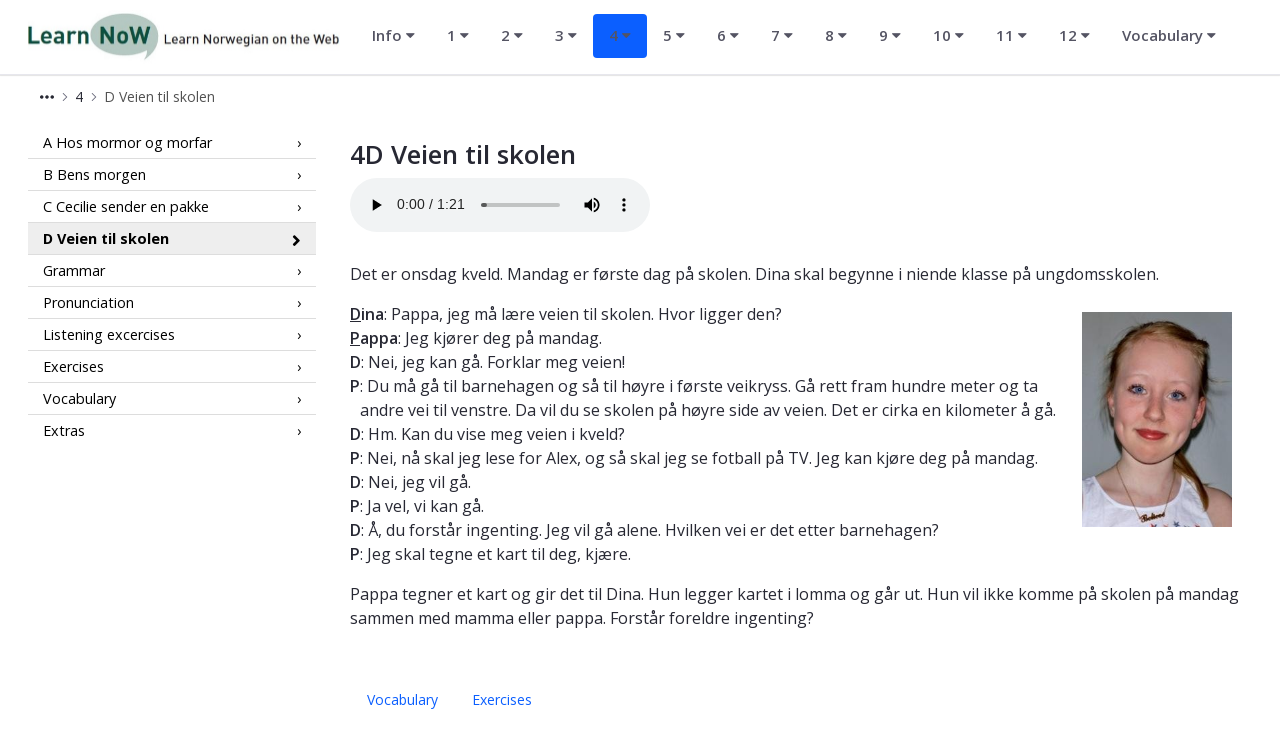

--- FILE ---
content_type: text/html;charset=UTF-8
request_url: https://www.ntnu.edu/learnnow/4/dina
body_size: 17239
content:




































	
		
			<!DOCTYPE html>


















































































<html class="ltr" dir="ltr" lang="en-GB">
	<head>
		<title>4D Veien til skolen - LearnNoW - NTNU</title>
		<meta content="initial-scale=1.0, width=device-width" name="viewport" />

		<meta name="mobile-web-app-capable" content="yes">
		<meta name="application-name" content="NTNU">

		<meta name="apple-mobile-web-app-capable" content="yes">
		<meta name="apple-mobile-web-app-title" content="NTNU">
		<meta name="apple-mobile-web-app-status-bar-style" content="default">

		<link rel="apple-touch-icon" href="https://www.ntnu.edu/o/ntnu-theme/images/ntnu-icon-60x60.png">
		<link rel="apple-touch-icon" sizes="76x76" href="https://www.ntnu.edu/o/ntnu-theme/images/ntnu-icon-76x76.png">
		<link rel="apple-touch-icon" sizes="120x120" href="https://www.ntnu.edu/o/ntnu-theme/images/ntnu-icon-120x120.png">
		<link rel="apple-touch-icon" sizes="152x152" href="https://www.ntnu.edu/o/ntnu-theme/images/ntnu-icon-152x152.png">

		<link href="//fonts.googleapis.com/css?family=Open+Sans:400italic,400,300,600,700" rel="stylesheet" type="text/css">
		<meta name="google-site-verification" content="MvmsXC06IWyb82SIuHjRFnJodYChvM7Vot7rt_2EcGk">
		<script async src="https://umami.it.ntnu.no/script.js" data-website-id="c2d02892-c0b8-4056-8265-05f9e45f2f9a"></script>






































<meta content="text/html; charset=UTF-8" http-equiv="content-type" />












<script data-senna-track="permanent" src="/o/frontend-js-lodash-web/lodash/lodash.js" type="text/javascript"></script>
<script data-senna-track="permanent" src="/o/frontend-js-lodash-web/lodash/util.js" type="text/javascript"></script>


<link href="https://www.ntnu.edu/o/ntnu-theme/images/logoicon.ico" rel="icon" />




	
	

			

			<link data-senna-track="temporary" href="https://www.ntnu.edu/nb/web/nox/4/dina" hreflang="nb-NO" rel="alternate" />

	

			
				<link data-senna-track="temporary" href="https://www.ntnu.edu/web/nox/4/dina" hreflang="x-default" rel="alternate" />
			

			<link data-senna-track="temporary" href="https://www.ntnu.edu/web/nox/4/dina" hreflang="en-GB" rel="alternate" />

	





<link class="lfr-css-file" data-senna-track="temporary" href="https://www.ntnu.edu/o/ntnu-theme/css/clay.css?browserId=other&amp;themeId=ntnutheme_WAR_ntnutheme&amp;minifierType=css&amp;languageId=en_GB&amp;b=7110&amp;t=1766132706000" id="liferayAUICSS" rel="stylesheet" type="text/css" />



<link data-senna-track="temporary" href="/o/frontend-css-web/main.css?browserId=other&amp;themeId=ntnutheme_WAR_ntnutheme&amp;minifierType=css&amp;languageId=en_GB&amp;b=7110&amp;t=1765989036026" id="liferayPortalCSS" rel="stylesheet" type="text/css" />









	

	





	



	

		<link data-senna-track="temporary" href="/combo?browserId=other&amp;minifierType=&amp;themeId=ntnutheme_WAR_ntnutheme&amp;languageId=en_GB&amp;b=7110&amp;com_liferay_journal_content_web_portlet_JournalContentPortlet_INSTANCE_NXe1:%2Fcss%2Fmain.css&amp;com_liferay_product_navigation_product_menu_web_portlet_ProductMenuPortlet:%2Fcss%2Fmain.css&amp;com_liferay_site_navigation_menu_web_portlet_SiteNavigationMenuPortlet:%2Fcss%2Fmain.css&amp;t=1766132706000" id="598d745" rel="stylesheet" type="text/css" />

	







<script data-senna-track="temporary" type="text/javascript">
	// <![CDATA[
		var Liferay = Liferay || {};

		Liferay.Browser = {
			acceptsGzip: function() {
				return true;
			},

			

			getMajorVersion: function() {
				return 131.0;
			},

			getRevision: function() {
				return '537.36';
			},
			getVersion: function() {
				return '131.0';
			},

			

			isAir: function() {
				return false;
			},
			isChrome: function() {
				return true;
			},
			isEdge: function() {
				return false;
			},
			isFirefox: function() {
				return false;
			},
			isGecko: function() {
				return true;
			},
			isIe: function() {
				return false;
			},
			isIphone: function() {
				return false;
			},
			isLinux: function() {
				return false;
			},
			isMac: function() {
				return true;
			},
			isMobile: function() {
				return false;
			},
			isMozilla: function() {
				return false;
			},
			isOpera: function() {
				return false;
			},
			isRtf: function() {
				return true;
			},
			isSafari: function() {
				return true;
			},
			isSun: function() {
				return false;
			},
			isWebKit: function() {
				return true;
			},
			isWindows: function() {
				return false;
			}
		};

		Liferay.Data = Liferay.Data || {};

		Liferay.Data.ICONS_INLINE_SVG = true;

		Liferay.Data.NAV_SELECTOR = '#navigation';

		Liferay.Data.NAV_SELECTOR_MOBILE = '#navigationCollapse';

		Liferay.Data.isCustomizationView = function() {
			return false;
		};

		Liferay.Data.notices = [
			null

			

			
		];

		Liferay.PortletKeys = {
			DOCUMENT_LIBRARY: 'com_liferay_document_library_web_portlet_DLPortlet',
			DYNAMIC_DATA_MAPPING: 'com_liferay_dynamic_data_mapping_web_portlet_DDMPortlet',
			ITEM_SELECTOR: 'com_liferay_item_selector_web_portlet_ItemSelectorPortlet'
		};

		Liferay.PropsValues = {
			JAVASCRIPT_SINGLE_PAGE_APPLICATION_TIMEOUT: 0,
			NTLM_AUTH_ENABLED: false,
			UPLOAD_SERVLET_REQUEST_IMPL_MAX_SIZE: 90085760000
		};

		Liferay.ThemeDisplay = {

			

			
				getLayoutId: function() {
					return '259';
				},

				

				getLayoutRelativeControlPanelURL: function() {
					return '/group/nox/~/control_panel/manage';
				},

				getLayoutRelativeURL: function() {
					return '/web/nox/4/dina';
				},
				getLayoutURL: function() {
					return 'https://www.ntnu.edu/web/nox/4/dina';
				},
				getParentLayoutId: function() {
					return '253';
				},
				isControlPanel: function() {
					return false;
				},
				isPrivateLayout: function() {
					return 'false';
				},
				isVirtualLayout: function() {
					return false;
				},
			

			getBCP47LanguageId: function() {
				return 'en-GB';
			},
			getCanonicalURL: function() {

				

				return 'https\x3a\x2f\x2fwww\x2entnu\x2eedu\x2fweb\x2fnox\x2f4\x2fdina';
			},
			getCDNBaseURL: function() {
				return 'https://www.ntnu.edu';
			},
			getCDNDynamicResourcesHost: function() {
				return '';
			},
			getCDNHost: function() {
				return '';
			},
			getCompanyGroupId: function() {
				return '4941134';
			},
			getCompanyId: function() {
				return '139202';
			},
			getDefaultLanguageId: function() {
				return 'en_GB';
			},
			getDoAsUserIdEncoded: function() {
				return '';
			},
			getLanguageId: function() {
				return 'en_GB';
			},
			getParentGroupId: function() {
				return '16478896';
			},
			getPathContext: function() {
				return '';
			},
			getPathImage: function() {
				return '/image';
			},
			getPathJavaScript: function() {
				return '/o/frontend-js-web';
			},
			getPathMain: function() {
				return '/c';
			},
			getPathThemeImages: function() {
				return 'https://www.ntnu.edu/o/ntnu-theme/images';
			},
			getPathThemeRoot: function() {
				return '/o/ntnu-theme';
			},
			getPlid: function() {
				return '18361871';
			},
			getPortalURL: function() {
				return 'https://www.ntnu.edu';
			},
			getScopeGroupId: function() {
				return '16478896';
			},
			getScopeGroupIdOrLiveGroupId: function() {
				return '16478896';
			},
			getSessionId: function() {
				return '';
			},
			getSiteAdminURL: function() {
				return 'https://www.ntnu.edu/group/nox/~/control_panel/manage?p_p_lifecycle=0&p_p_state=maximized&p_p_mode=view';
			},
			getSiteGroupId: function() {
				return '16478896';
			},
			getURLControlPanel: function() {
				return '/group/control_panel?refererPlid=18361871';
			},
			getURLHome: function() {
				return 'https\x3a\x2f\x2fwww\x2entnu\x2eedu\x2fweb\x2fguest';
			},
			getUserEmailAddress: function() {
				return '';
			},
			getUserId: function() {
				return '139205';
			},
			getUserName: function() {
				return '';
			},
			isAddSessionIdToURL: function() {
				return false;
			},
			isFreeformLayout: function() {
				return false;
			},
			isImpersonated: function() {
				return false;
			},
			isSignedIn: function() {
				return false;
			},
			isStateExclusive: function() {
				return false;
			},
			isStateMaximized: function() {
				return false;
			},
			isStatePopUp: function() {
				return false;
			}
		};

		var themeDisplay = Liferay.ThemeDisplay;

		Liferay.AUI = {

			

			getAvailableLangPath: function() {
				return 'available_languages.jsp?browserId=other&themeId=ntnutheme_WAR_ntnutheme&colorSchemeId=01&minifierType=js&languageId=en_GB&b=7110&t=1768566860250';
			},
			getCombine: function() {
				return true;
			},
			getComboPath: function() {
				return '/combo/?browserId=other&minifierType=&languageId=en_GB&b=7110&t=1765989040838&';
			},
			getDateFormat: function() {
				return '%d/%m/%Y';
			},
			getEditorCKEditorPath: function() {
				return '/o/frontend-editor-ckeditor-web';
			},
			getFilter: function() {
				var filter = 'raw';

				
					
						filter = 'min';
					
					

				return filter;
			},
			getFilterConfig: function() {
				var instance = this;

				var filterConfig = null;

				if (!instance.getCombine()) {
					filterConfig = {
						replaceStr: '.js' + instance.getStaticResourceURLParams(),
						searchExp: '\\.js$'
					};
				}

				return filterConfig;
			},
			getJavaScriptRootPath: function() {
				return '/o/frontend-js-web';
			},
			getLangPath: function() {
				return 'aui_lang.jsp?browserId=other&themeId=ntnutheme_WAR_ntnutheme&colorSchemeId=01&minifierType=js&languageId=en_GB&b=7110&t=1765989040838';
			},
			getPortletRootPath: function() {
				return '/html/portlet';
			},
			getStaticResourceURLParams: function() {
				return '?browserId=other&minifierType=&languageId=en_GB&b=7110&t=1765989040838';
			}
		};

		Liferay.authToken = 'ePA3m7oA';

		

		Liferay.currentURL = '\x2flearnnow\x2f4\x2fdina';
		Liferay.currentURLEncoded = '\x252Flearnnow\x252F4\x252Fdina';
	// ]]>
</script>



	

	<script src="/o/js_loader_modules?t=1767957043635" type="text/javascript"></script>


<script src="/o/js_loader_config?t=1765989052737" type="text/javascript"></script>
<script data-senna-track="permanent" src="/combo?browserId=other&minifierType=js&languageId=en_GB&b=7110&t=1765989040838&/o/frontend-js-web/jquery/jquery.js&/o/frontend-js-web/clay/popper.js&/o/frontend-js-web/clay/bootstrap.js&/o/frontend-js-web/aui/aui/aui.js&/o/frontend-js-web/aui/aui-base-html5-shiv/aui-base-html5-shiv.js&/o/frontend-js-web/liferay/browser_selectors.js&/o/frontend-js-web/liferay/modules.js&/o/frontend-js-web/liferay/aui_sandbox.js&/o/frontend-js-web/clay/collapsible-search.js&/o/frontend-js-web/clay/side-navigation.js&/o/frontend-js-web/jquery/fm.js&/o/frontend-js-web/jquery/form.js&/o/frontend-js-web/misc/svg4everybody.js&/o/frontend-js-web/aui/arraylist-add/arraylist-add.js&/o/frontend-js-web/aui/arraylist-filter/arraylist-filter.js&/o/frontend-js-web/aui/arraylist/arraylist.js&/o/frontend-js-web/aui/array-extras/array-extras.js&/o/frontend-js-web/aui/array-invoke/array-invoke.js&/o/frontend-js-web/aui/attribute-base/attribute-base.js&/o/frontend-js-web/aui/attribute-complex/attribute-complex.js&/o/frontend-js-web/aui/attribute-core/attribute-core.js&/o/frontend-js-web/aui/attribute-observable/attribute-observable.js&/o/frontend-js-web/aui/attribute-extras/attribute-extras.js&/o/frontend-js-web/aui/base-base/base-base.js&/o/frontend-js-web/aui/base-pluginhost/base-pluginhost.js&/o/frontend-js-web/aui/classnamemanager/classnamemanager.js&/o/frontend-js-web/aui/datatype-xml-format/datatype-xml-format.js&/o/frontend-js-web/aui/datatype-xml-parse/datatype-xml-parse.js&/o/frontend-js-web/aui/dom-base/dom-base.js&/o/frontend-js-web/aui/dom-core/dom-core.js&/o/frontend-js-web/aui/dom-screen/dom-screen.js&/o/frontend-js-web/aui/dom-style/dom-style.js&/o/frontend-js-web/aui/event-base/event-base.js&/o/frontend-js-web/aui/event-custom-base/event-custom-base.js&/o/frontend-js-web/aui/event-custom-complex/event-custom-complex.js&/o/frontend-js-web/aui/event-delegate/event-delegate.js&/o/frontend-js-web/aui/event-focus/event-focus.js&/o/frontend-js-web/aui/event-hover/event-hover.js" type="text/javascript"></script>
<script data-senna-track="permanent" src="/combo?browserId=other&minifierType=js&languageId=en_GB&b=7110&t=1765989040838&/o/frontend-js-web/aui/event-key/event-key.js&/o/frontend-js-web/aui/event-mouseenter/event-mouseenter.js&/o/frontend-js-web/aui/event-mousewheel/event-mousewheel.js&/o/frontend-js-web/aui/event-outside/event-outside.js&/o/frontend-js-web/aui/event-resize/event-resize.js&/o/frontend-js-web/aui/event-simulate/event-simulate.js&/o/frontend-js-web/aui/event-synthetic/event-synthetic.js&/o/frontend-js-web/aui/intl/intl.js&/o/frontend-js-web/aui/io-base/io-base.js&/o/frontend-js-web/aui/io-form/io-form.js&/o/frontend-js-web/aui/io-queue/io-queue.js&/o/frontend-js-web/aui/io-upload-iframe/io-upload-iframe.js&/o/frontend-js-web/aui/io-xdr/io-xdr.js&/o/frontend-js-web/aui/json-parse/json-parse.js&/o/frontend-js-web/aui/json-stringify/json-stringify.js&/o/frontend-js-web/aui/node-base/node-base.js&/o/frontend-js-web/aui/node-core/node-core.js&/o/frontend-js-web/aui/node-event-delegate/node-event-delegate.js&/o/frontend-js-web/aui/node-event-simulate/node-event-simulate.js&/o/frontend-js-web/aui/node-focusmanager/node-focusmanager.js&/o/frontend-js-web/aui/node-pluginhost/node-pluginhost.js&/o/frontend-js-web/aui/node-screen/node-screen.js&/o/frontend-js-web/aui/node-style/node-style.js&/o/frontend-js-web/aui/oop/oop.js&/o/frontend-js-web/aui/plugin/plugin.js&/o/frontend-js-web/aui/pluginhost-base/pluginhost-base.js&/o/frontend-js-web/aui/pluginhost-config/pluginhost-config.js&/o/frontend-js-web/aui/querystring-stringify-simple/querystring-stringify-simple.js&/o/frontend-js-web/aui/queue-promote/queue-promote.js&/o/frontend-js-web/aui/selector-css2/selector-css2.js&/o/frontend-js-web/aui/selector-css3/selector-css3.js&/o/frontend-js-web/aui/selector-native/selector-native.js&/o/frontend-js-web/aui/selector/selector.js&/o/frontend-js-web/aui/widget-base/widget-base.js&/o/frontend-js-web/aui/widget-htmlparser/widget-htmlparser.js&/o/frontend-js-web/aui/widget-skin/widget-skin.js" type="text/javascript"></script>
<script data-senna-track="permanent" src="/combo?browserId=other&minifierType=js&languageId=en_GB&b=7110&t=1765989040838&/o/frontend-js-web/aui/widget-uievents/widget-uievents.js&/o/frontend-js-web/aui/yui-throttle/yui-throttle.js&/o/frontend-js-web/aui/aui-base-core/aui-base-core.js&/o/frontend-js-web/aui/aui-base-lang/aui-base-lang.js&/o/frontend-js-web/aui/aui-classnamemanager/aui-classnamemanager.js&/o/frontend-js-web/aui/aui-component/aui-component.js&/o/frontend-js-web/aui/aui-debounce/aui-debounce.js&/o/frontend-js-web/aui/aui-delayed-task-deprecated/aui-delayed-task-deprecated.js&/o/frontend-js-web/aui/aui-event-base/aui-event-base.js&/o/frontend-js-web/aui/aui-event-input/aui-event-input.js&/o/frontend-js-web/aui/aui-form-validator/aui-form-validator.js&/o/frontend-js-web/aui/aui-node-base/aui-node-base.js&/o/frontend-js-web/aui/aui-node-html5/aui-node-html5.js&/o/frontend-js-web/aui/aui-selector/aui-selector.js&/o/frontend-js-web/aui/aui-timer/aui-timer.js&/o/frontend-js-web/liferay/dependency.js&/o/frontend-js-web/liferay/dom_task_runner.js&/o/frontend-js-web/liferay/events.js&/o/frontend-js-web/liferay/language.js&/o/frontend-js-web/liferay/lazy_load.js&/o/frontend-js-web/liferay/liferay.js&/o/frontend-js-web/liferay/util.js&/o/frontend-js-web/liferay/global.bundle.js&/o/frontend-js-web/liferay/portal.js&/o/frontend-js-web/liferay/portlet.js&/o/frontend-js-web/liferay/workflow.js&/o/frontend-js-web/liferay/address.js&/o/frontend-js-web/liferay/form.js&/o/frontend-js-web/liferay/form_placeholders.js&/o/frontend-js-web/liferay/icon.js&/o/frontend-js-web/liferay/menu.js&/o/frontend-js-web/liferay/notice.js&/o/frontend-js-web/liferay/poller.js" type="text/javascript"></script>
<script src="/o/frontend-js-web/loader/config.js" type="text/javascript"></script>
<script src="/o/frontend-js-web/loader/loader.3.js" type="text/javascript"></script>




	

	<script data-senna-track="temporary" src="/o/js_bundle_config?t=1765989084794" type="text/javascript"></script>


<script data-senna-track="temporary" type="text/javascript">
	// <![CDATA[
		
			
				
		

		

		
	// ]]>
</script>









	
		

			

			
		
		



	
		

			

			
		
	












	

	





	



	















<link class="lfr-css-file" data-senna-track="temporary" href="https://www.ntnu.edu/o/ntnu-theme/css/main.css?browserId=other&amp;themeId=ntnutheme_WAR_ntnutheme&amp;minifierType=css&amp;languageId=en_GB&amp;b=7110&amp;t=1766132706000" id="liferayThemeCSS" rel="stylesheet" type="text/css" />




	<style data-senna-track="temporary" type="text/css">
		.minimal img.customerLogo {
  padding-top: 2px;
  height: 6em;
}

.minimal #dockComponent {
  height: 7em;
}

/* Fra IT-avdeling - ikke rør noe under */
/* II-1396*/ .aui .innholdstekst .fade {opacity: 1; color: #757575;}
table.now-vocab-tbl td {margin-right: 10px;}

/*II-1397*/
.aui .soundbuttons button.btn {
padding: 0 8px; font-size: 8px;margin:2px; color: #488ef1;}
.aui .soundbuttons button:nth-of-type(2),
.aui .soundbuttons button:nth-of-type(3) {display:none;}
@media (max-width: 767px) {
.aui .soundbuttons button.btn {width:40px!Important; margin-left: 15px}
.aui .innholdstekst table tr td {padding-bottom: 1rem;padding-top: 1rem;}
}
.aui .minimal .innholdstekst table th {text-align:left;}
.aui .innholdstekst table td {vertical-align:middle!important}
.aui .innholdstekst table tr td:first-of-type {padding-left:10px;}
.aui .innholdstekst table tr td:nth-of-type(6) {padding-right: 15px;}
/* fix heading */
.aui .normal  .innholdstekst h2 {font-size:1.3rem!important; margin-bottom: .7rem; margin-top:1.2rem;}
	</style>





	<style data-senna-track="temporary" type="text/css">

		

			

		

			

		

			

		

			

		

			

		

			

		

			

		

			

		

			

		

			

		

			

		

			

		

	</style>


<link data-senna-track="permanent" href="https://www.ntnu.edu/combo?browserId=other&minifierType=css&languageId=en_GB&b=7110&t=1765989036542&/o/product-navigation-simulation-theme-contributor/css/simulation_panel.css&/o/product-navigation-product-menu-theme-contributor/product_navigation_product_menu.css&/o/product-navigation-control-menu-theme-contributor/product_navigation_control_menu.css" rel="stylesheet" type = "text/css" />
<script data-senna-track="permanent" src="https://www.ntnu.edu/combo?browserId=other&minifierType=js&languageId=en_GB&b=7110&t=1765989036542&/o/product-navigation-control-menu-theme-contributor/product_navigation_control_menu.js" type = "text/javascript"></script>
<script type="text/javascript">
// <![CDATA[
Liferay.on(
	'ddmFieldBlur', function(event) {
		if (window.Analytics) {
			Analytics.send(
				'fieldBlurred',
				'Form',
				{
					fieldName: event.fieldName,
					focusDuration: event.focusDuration,
					formId: event.formId,
					page: event.page - 1
				}
			);
		}
	}
);

Liferay.on(
	'ddmFieldFocus', function(event) {
		if (window.Analytics) {
			Analytics.send(
				'fieldFocused',
				'Form',
				{
					fieldName: event.fieldName,
					formId: event.formId,
					page: event.page - 1
				}
			);
		}
	}
);

Liferay.on(
	'ddmFormPageShow', function(event) {
		if (window.Analytics) {
			Analytics.send(
				'pageViewed',
				'Form',
				{
					formId: event.formId,
					page: event.page,
					title: event.title
				}
			);
		}
	}
);

Liferay.on(
	'ddmFormSubmit', function(event) {
		if (window.Analytics) {
			Analytics.send(
				'formSubmitted',
				'Form',
				{
					formId: event.formId
				}
			);
		}
	}
);

Liferay.on(
	'ddmFormView', function(event) {
		if (window.Analytics) {
			Analytics.send(
				'formViewed',
				'Form',
				{
					formId: event.formId,
					title: event.title
				}
			);
		}
	}
);
// ]]>
</script>







<script data-senna-track="temporary" type="text/javascript">
	if (window.Analytics) {
		window._com_liferay_document_library_analytics_isViewFileEntry = false;
	}
</script>



























	</head>


	<body class=" controls-visible  yui3-skin-sam signed-out public-page site">

















































	<nav class="quick-access-nav" id="rafu_quickAccessNav">
		<h1 class="hide-accessible">Navigation</h1>

		<ul>
			
				<li><a href="#main-content">Skip to Content</a></li>
			

			
		</ul>
	</nav>

	





















































































		<div class="mb-0 pt-0" id="wrapper">

<header id="banner">
	<div id="navigation" class="navbar navbar-classic navbar-expand-md navbar-light shadow-ntnu bgc-white light bgh-s">
	    <div class="container">
				<div class="d-flex justify-content-between">
					<a href="/" id="home_href" class="flex-grow-1">
						<img id="header_logo" alt="NTNU Home" width="312px" src="https://www.ntnu.edu/image/layout_set_logo?img_id=22322837&t=1572443328981" />
					</a>
				</div>
    		<h1 class="sr-only">LearnNoW</h1>

	<div class="navbar-buttons">

		<button aria-controls="navigationCollapse" aria-expanded="false" aria-label="Toggle navigation" class="navbar-toggler navbar-toggler-right header-toggle-btn" data-target="#navigationCollapse" data-toggle="collapse" type="button" id="nav-toggle-btn">
			<span class="icn"><i class="fa fa-bars"></i></span>
			<span class="icn-label">Menu</span>
		</button>
	</div>

	<div aria-expanded="false" class="collapse navbar-collapse" id="navigationCollapse">









































	

	<div class="portlet-boundary portlet-boundary_com_liferay_site_navigation_menu_web_portlet_SiteNavigationMenuPortlet_  portlet-static portlet-static-end portlet-barebone portlet-navigation " id="p_p_id_com_liferay_site_navigation_menu_web_portlet_SiteNavigationMenuPortlet_" >
		<span id="p_com_liferay_site_navigation_menu_web_portlet_SiteNavigationMenuPortlet"></span>




	

	
		
			






































	

		

		
<section class="portlet" id="portlet_com_liferay_site_navigation_menu_web_portlet_SiteNavigationMenuPortlet">


	<div class="portlet-content">



		
			<div class=" portlet-content-container" >
				


	<div class="portlet-body">



	
		
			
				
					



















































	

				

				
					
						


	

		




















	
	
		
	<div id="navbar_com_liferay_site_navigation_menu_web_portlet_SiteNavigationMenuPortlet">
		<ul aria-label=Site Pages" class="nav nav-pills navbar-site" role="menubar">






					<li class="lfr-nav-item nav-item dropdown" id="layout_561" role="presentation">
						<a aria-haspopup='true' class="nav-link text-truncate dropdown-toggle" href='https://www.ntnu.edu/web/nox/info'  role="menuitem">
							<span class="text-truncate"> Info <span class="lfr-nav-child-toggle"><i class="icon-caret-down"></i></span></span>
						</a>

							<ul aria-expanded="false" class="child-menu dropdown-menu" role="menu">


									<li class="" id="layout_439" role="presentation">
										<a class="dropdown-item" href="https://www.ntnu.edu/web/nox/info/welcome"  role="menuitem">Welcome</a>
									</li>


									<li class="" id="layout_558" role="presentation">
										<a class="dropdown-item" href="https://www.ntnu.edu/web/nox/info/toc"  role="menuitem">Table of contents</a>
									</li>


									<li class="" id="layout_440" role="presentation">
										<a class="dropdown-item" href="https://www.ntnu.edu/web/nox/info/guide"  role="menuitem">Guide</a>
									</li>


									<li class="" id="layout_464" role="presentation">
										<a class="dropdown-item" href="https://www.ntnu.edu/web/nox/info/norwegian"  role="menuitem">Norwegian</a>
									</li>


									<li class="" id="layout_56" role="presentation">
										<a class="dropdown-item" href="https://www.ntnu.edu/web/nox/info/downloads"  role="menuitem">Downloads</a>
									</li>


									<li class="" id="layout_502" role="presentation">
										<a class="dropdown-item" href="https://www.ntnu.edu/web/nox/info/team"  role="menuitem">The LearnNoW Team</a>
									</li>
							</ul>
					</li>





					<li class="lfr-nav-item nav-item dropdown" id="layout_562" role="presentation">
						<a aria-haspopup='true' class="nav-link text-truncate dropdown-toggle" href='https://www.ntnu.edu/web/nox/chapter1'  role="menuitem">
							<span class="text-truncate"> 1 <span class="lfr-nav-child-toggle"><i class="icon-caret-down"></i></span></span>
						</a>

							<ul aria-expanded="false" class="child-menu dropdown-menu" role="menu">


									<li class="" id="layout_565" role="presentation">
										<a class="dropdown-item" href="https://www.ntnu.edu/web/nox/1/alex"  role="menuitem">A Alex</a>
									</li>


									<li class="" id="layout_268" role="presentation">
										<a class="dropdown-item" href="https://www.ntnu.edu/web/nox/1/ben"  role="menuitem">B Ben</a>
									</li>


									<li class="" id="layout_269" role="presentation">
										<a class="dropdown-item" href="https://www.ntnu.edu/web/nox/1/cecilie"  role="menuitem">C Cecilie</a>
									</li>


									<li class="" id="layout_270" role="presentation">
										<a class="dropdown-item" href="https://www.ntnu.edu/web/nox/1/dina"  role="menuitem">D Dina</a>
									</li>


									<li class="" id="layout_271" role="presentation">
										<a class="dropdown-item" href="https://www.ntnu.edu/web/nox/1/grammar"  role="menuitem">Grammar</a>
									</li>


									<li class="" id="layout_272" role="presentation">
										<a class="dropdown-item" href="https://www.ntnu.edu/web/nox/1/pronunciation"  role="menuitem">Pronunciation</a>
									</li>


									<li class="" id="layout_273" role="presentation">
										<a class="dropdown-item" href="https://www.ntnu.edu/web/nox/1/listening"  role="menuitem">Listening excercises</a>
									</li>


									<li class="" id="layout_274" role="presentation">
										<a class="dropdown-item" href="https://www.ntnu.edu/web/nox/1/exercises"  role="menuitem">Exercises</a>
									</li>


									<li class="" id="layout_275" role="presentation">
										<a class="dropdown-item" href="https://www.ntnu.edu/web/nox/1/vocabulary"  role="menuitem">Vocabulary</a>
									</li>


									<li class="" id="layout_276" role="presentation">
										<a class="dropdown-item" href="https://www.ntnu.edu/web/nox/1/extras"  role="menuitem">Extras</a>
									</li>
							</ul>
					</li>





					<li class="lfr-nav-item nav-item dropdown" id="layout_566" role="presentation">
						<a aria-haspopup='true' class="nav-link text-truncate dropdown-toggle" href='https://www.ntnu.edu/web/nox/chapter2'  role="menuitem">
							<span class="text-truncate"> 2 <span class="lfr-nav-child-toggle"><i class="icon-caret-down"></i></span></span>
						</a>

							<ul aria-expanded="false" class="child-menu dropdown-menu" role="menu">


									<li class="" id="layout_9" role="presentation">
										<a class="dropdown-item" href="https://www.ntnu.edu/web/nox/2/alex"  role="menuitem">A Fra Paris til Oslo</a>
									</li>


									<li class="" id="layout_59" role="presentation">
										<a class="dropdown-item" href="https://www.ntnu.edu/web/nox/2/ben"  role="menuitem">B På Gardermoen</a>
									</li>


									<li class="" id="layout_33" role="presentation">
										<a class="dropdown-item" href="https://www.ntnu.edu/web/nox/2/cecilie"  role="menuitem">C Passkontroll</a>
									</li>


									<li class="" id="layout_12" role="presentation">
										<a class="dropdown-item" href="https://www.ntnu.edu/web/nox/2/dina"  role="menuitem">D Hei, pappa!</a>
									</li>


									<li class="" id="layout_28" role="presentation">
										<a class="dropdown-item" href="https://www.ntnu.edu/web/nox/2/grammar"  role="menuitem">Grammar</a>
									</li>


									<li class="" id="layout_58" role="presentation">
										<a class="dropdown-item" href="https://www.ntnu.edu/web/nox/2/pronunciation"  role="menuitem">Pronunciation</a>
									</li>


									<li class="" id="layout_29" role="presentation">
										<a class="dropdown-item" href="https://www.ntnu.edu/web/nox/2/listening"  role="menuitem">Listening excercises</a>
									</li>


									<li class="" id="layout_30" role="presentation">
										<a class="dropdown-item" href="https://www.ntnu.edu/web/nox/2/exercises"  role="menuitem">Exercises</a>
									</li>


									<li class="" id="layout_31" role="presentation">
										<a class="dropdown-item" href="https://www.ntnu.edu/web/nox/2/vocabulary"  role="menuitem">Vocabulary</a>
									</li>


									<li class="" id="layout_32" role="presentation">
										<a class="dropdown-item" href="https://www.ntnu.edu/web/nox/2/extras"  role="menuitem">Extras</a>
									</li>
							</ul>
					</li>





					<li class="lfr-nav-item nav-item dropdown" id="layout_567" role="presentation">
						<a aria-haspopup='true' class="nav-link text-truncate dropdown-toggle" href='https://www.ntnu.edu/web/nox/chapter3'  role="menuitem">
							<span class="text-truncate"> 3 <span class="lfr-nav-child-toggle"><i class="icon-caret-down"></i></span></span>
						</a>

							<ul aria-expanded="false" class="child-menu dropdown-menu" role="menu">


									<li class="" id="layout_41" role="presentation">
										<a class="dropdown-item" href="https://www.ntnu.edu/web/nox/3/alex"  role="menuitem">A Alex våkner i Fjordvik</a>
									</li>


									<li class="" id="layout_42" role="presentation">
										<a class="dropdown-item" href="https://www.ntnu.edu/web/nox/3/ben"  role="menuitem">B Flyttebilen kommer</a>
									</li>


									<li class="" id="layout_43" role="presentation">
										<a class="dropdown-item" href="https://www.ntnu.edu/web/nox/3/cecilie"  role="menuitem">C Hjemme</a>
									</li>


									<li class="" id="layout_45" role="presentation">
										<a class="dropdown-item" href="https://www.ntnu.edu/web/nox/3/dina"  role="menuitem">D Dinas rom</a>
									</li>


									<li class="" id="layout_46" role="presentation">
										<a class="dropdown-item" href="https://www.ntnu.edu/web/nox/3/grammar"  role="menuitem">Grammar</a>
									</li>


									<li class="" id="layout_114" role="presentation">
										<a class="dropdown-item" href="https://www.ntnu.edu/web/nox/3/pronunciation"  role="menuitem">Pronunciation</a>
									</li>


									<li class="" id="layout_146" role="presentation">
										<a class="dropdown-item" href="https://www.ntnu.edu/web/nox/3/listening"  role="menuitem">Listening excercises</a>
									</li>


									<li class="" id="layout_164" role="presentation">
										<a class="dropdown-item" href="https://www.ntnu.edu/web/nox/3/exercises"  role="menuitem">Exercises</a>
									</li>


									<li class="" id="layout_174" role="presentation">
										<a class="dropdown-item" href="https://www.ntnu.edu/web/nox/3/vocabulary"  role="menuitem">Vocabulary</a>
									</li>


									<li class="" id="layout_183" role="presentation">
										<a class="dropdown-item" href="https://www.ntnu.edu/web/nox/3/extras"  role="menuitem">Extras</a>
									</li>
							</ul>
					</li>





					<li class="lfr-nav-item nav-item dropdown selected active" id="layout_253" role="presentation">
						<a aria-haspopup='true' class="nav-link text-truncate dropdown-toggle" href='https://www.ntnu.edu/web/nox/chapter4'  role="menuitem">
							<span class="text-truncate"> 4 <span class="lfr-nav-child-toggle"><i class="icon-caret-down"></i></span></span>
						</a>

							<ul aria-expanded="false" class="child-menu dropdown-menu" role="menu">


									<li class="" id="layout_256" role="presentation">
										<a class="dropdown-item" href="https://www.ntnu.edu/web/nox/4/alex"  role="menuitem">A Hos mormor og morfar</a>
									</li>


									<li class="" id="layout_257" role="presentation">
										<a class="dropdown-item" href="https://www.ntnu.edu/web/nox/4/ben"  role="menuitem">B Bens morgen</a>
									</li>


									<li class="" id="layout_258" role="presentation">
										<a class="dropdown-item" href="https://www.ntnu.edu/web/nox/4/cecilie"  role="menuitem">C Cecilie sender en pakke</a>
									</li>


									<li class="active selected" id="layout_259" role="presentation">
										<a class="dropdown-item" href="https://www.ntnu.edu/web/nox/4/dina"  role="menuitem">D Veien til skolen</a>
									</li>


									<li class="" id="layout_260" role="presentation">
										<a class="dropdown-item" href="https://www.ntnu.edu/web/nox/4/grammar"  role="menuitem">Grammar</a>
									</li>


									<li class="" id="layout_261" role="presentation">
										<a class="dropdown-item" href="https://www.ntnu.edu/web/nox/4/pronunciation"  role="menuitem">Pronunciation</a>
									</li>


									<li class="" id="layout_262" role="presentation">
										<a class="dropdown-item" href="https://www.ntnu.edu/web/nox/4/listening"  role="menuitem">Listening excercises</a>
									</li>


									<li class="" id="layout_263" role="presentation">
										<a class="dropdown-item" href="https://www.ntnu.edu/web/nox/4/exercises"  role="menuitem">Exercises</a>
									</li>


									<li class="" id="layout_264" role="presentation">
										<a class="dropdown-item" href="https://www.ntnu.edu/web/nox/4/vocabulary"  role="menuitem">Vocabulary</a>
									</li>


									<li class="" id="layout_265" role="presentation">
										<a class="dropdown-item" href="https://www.ntnu.edu/web/nox/4/extras"  role="menuitem">Extras</a>
									</li>
							</ul>
					</li>





					<li class="lfr-nav-item nav-item dropdown" id="layout_47" role="presentation">
						<a aria-haspopup='true' class="nav-link text-truncate dropdown-toggle" href='https://www.ntnu.edu/web/nox/chapter5'  role="menuitem">
							<span class="text-truncate"> 5 <span class="lfr-nav-child-toggle"><i class="icon-caret-down"></i></span></span>
						</a>

							<ul aria-expanded="false" class="child-menu dropdown-menu" role="menu">


									<li class="" id="layout_90" role="presentation">
										<a class="dropdown-item" href="https://www.ntnu.edu/web/nox/5/alex"  role="menuitem">A Katten</a>
									</li>


									<li class="" id="layout_91" role="presentation">
										<a class="dropdown-item" href="https://www.ntnu.edu/web/nox/5/ben"  role="menuitem">B Fotball</a>
									</li>


									<li class="" id="layout_92" role="presentation">
										<a class="dropdown-item" href="https://www.ntnu.edu/web/nox/5/cecilie"  role="menuitem">C I butikken</a>
									</li>


									<li class="" id="layout_93" role="presentation">
										<a class="dropdown-item" href="https://www.ntnu.edu/web/nox/5/dina"  role="menuitem">D To nye venninner</a>
									</li>


									<li class="" id="layout_137" role="presentation">
										<a class="dropdown-item" href="https://www.ntnu.edu/web/nox/5/grammar"  role="menuitem">Grammar</a>
									</li>


									<li class="" id="layout_156" role="presentation">
										<a class="dropdown-item" href="https://www.ntnu.edu/web/nox/5/pronunciation"  role="menuitem">Pronunciation</a>
									</li>


									<li class="" id="layout_148" role="presentation">
										<a class="dropdown-item" href="https://www.ntnu.edu/web/nox/5/listening"  role="menuitem">Listening excercises</a>
									</li>


									<li class="" id="layout_165" role="presentation">
										<a class="dropdown-item" href="https://www.ntnu.edu/web/nox/5/exercises"  role="menuitem">Exercises</a>
									</li>


									<li class="" id="layout_175" role="presentation">
										<a class="dropdown-item" href="https://www.ntnu.edu/web/nox/5/vocabulary"  role="menuitem">Vocabulary</a>
									</li>


									<li class="" id="layout_184" role="presentation">
										<a class="dropdown-item" href="https://www.ntnu.edu/web/nox/5/extras"  role="menuitem">Extras</a>
									</li>
							</ul>
					</li>





					<li class="lfr-nav-item nav-item dropdown" id="layout_94" role="presentation">
						<a aria-haspopup='true' class="nav-link text-truncate dropdown-toggle" href='https://www.ntnu.edu/web/nox/chapter6'  role="menuitem">
							<span class="text-truncate"> 6 <span class="lfr-nav-child-toggle"><i class="icon-caret-down"></i></span></span>
						</a>

							<ul aria-expanded="false" class="child-menu dropdown-menu" role="menu">


									<li class="" id="layout_101" role="presentation">
										<a class="dropdown-item" href="https://www.ntnu.edu/web/nox/6/alex"  role="menuitem">A Frokost</a>
									</li>


									<li class="" id="layout_102" role="presentation">
										<a class="dropdown-item" href="https://www.ntnu.edu/web/nox/6/ben"  role="menuitem">B I byen</a>
									</li>


									<li class="" id="layout_104" role="presentation">
										<a class="dropdown-item" href="https://www.ntnu.edu/web/nox/6/cecilie"  role="menuitem">C Salg</a>
									</li>


									<li class="" id="layout_105" role="presentation">
										<a class="dropdown-item" href="https://www.ntnu.edu/web/nox/6/dina"  role="menuitem">D På kafé</a>
									</li>


									<li class="" id="layout_138" role="presentation">
										<a class="dropdown-item" href="https://www.ntnu.edu/web/nox/6/grammar"  role="menuitem">Grammar</a>
									</li>


									<li class="" id="layout_157" role="presentation">
										<a class="dropdown-item" href="https://www.ntnu.edu/web/nox/6/pronunciation"  role="menuitem">Pronunciation</a>
									</li>


									<li class="" id="layout_149" role="presentation">
										<a class="dropdown-item" href="https://www.ntnu.edu/web/nox/6/listening"  role="menuitem">Listening excercises</a>
									</li>


									<li class="" id="layout_166" role="presentation">
										<a class="dropdown-item" href="https://www.ntnu.edu/web/nox/6/exercises"  role="menuitem">Exercises</a>
									</li>


									<li class="" id="layout_176" role="presentation">
										<a class="dropdown-item" href="https://www.ntnu.edu/web/nox/6/vocabulary"  role="menuitem">Vocabulary</a>
									</li>


									<li class="" id="layout_185" role="presentation">
										<a class="dropdown-item" href="https://www.ntnu.edu/web/nox/6/extras"  role="menuitem">Extras</a>
									</li>
							</ul>
					</li>





					<li class="lfr-nav-item nav-item dropdown" id="layout_95" role="presentation">
						<a aria-haspopup='true' class="nav-link text-truncate dropdown-toggle" href='https://www.ntnu.edu/web/nox/chapter7'  role="menuitem">
							<span class="text-truncate"> 7 <span class="lfr-nav-child-toggle"><i class="icon-caret-down"></i></span></span>
						</a>

							<ul aria-expanded="false" class="child-menu dropdown-menu" role="menu">


									<li class="" id="layout_106" role="presentation">
										<a class="dropdown-item" href="https://www.ntnu.edu/web/nox/7/alex"  role="menuitem">A Alex våkner tidlig</a>
									</li>


									<li class="" id="layout_107" role="presentation">
										<a class="dropdown-item" href="https://www.ntnu.edu/web/nox/7/ben"  role="menuitem">B På kontoret</a>
									</li>


									<li class="" id="layout_108" role="presentation">
										<a class="dropdown-item" href="https://www.ntnu.edu/web/nox/7/cecilie"  role="menuitem">C Om barnehagen</a>
									</li>


									<li class="" id="layout_109" role="presentation">
										<a class="dropdown-item" href="https://www.ntnu.edu/web/nox/7/dina"  role="menuitem">D Første dag på skolen</a>
									</li>


									<li class="" id="layout_139" role="presentation">
										<a class="dropdown-item" href="https://www.ntnu.edu/web/nox/7/grammar"  role="menuitem">Grammar</a>
									</li>


									<li class="" id="layout_158" role="presentation">
										<a class="dropdown-item" href="https://www.ntnu.edu/web/nox/7/pronunciation"  role="menuitem">Pronunciation</a>
									</li>


									<li class="" id="layout_150" role="presentation">
										<a class="dropdown-item" href="https://www.ntnu.edu/web/nox/7/listening"  role="menuitem">Listening excercises</a>
									</li>


									<li class="" id="layout_168" role="presentation">
										<a class="dropdown-item" href="https://www.ntnu.edu/web/nox/7/exercises"  role="menuitem">Exercises</a>
									</li>


									<li class="" id="layout_177" role="presentation">
										<a class="dropdown-item" href="https://www.ntnu.edu/web/nox/7/vocabulary"  role="menuitem">Vocabulary</a>
									</li>


									<li class="" id="layout_186" role="presentation">
										<a class="dropdown-item" href="https://www.ntnu.edu/web/nox/7/extras"  role="menuitem">Extras</a>
									</li>
							</ul>
					</li>





					<li class="lfr-nav-item nav-item dropdown" id="layout_96" role="presentation">
						<a aria-haspopup='true' class="nav-link text-truncate dropdown-toggle" href='https://www.ntnu.edu/web/nox/chapter8'  role="menuitem">
							<span class="text-truncate"> 8 <span class="lfr-nav-child-toggle"><i class="icon-caret-down"></i></span></span>
						</a>

							<ul aria-expanded="false" class="child-menu dropdown-menu" role="menu">


									<li class="" id="layout_110" role="presentation">
										<a class="dropdown-item" href="https://www.ntnu.edu/web/nox/8/alex"  role="menuitem">A Dina henter Alex</a>
									</li>


									<li class="" id="layout_111" role="presentation">
										<a class="dropdown-item" href="https://www.ntnu.edu/web/nox/8/ben"  role="menuitem">B På norskkurs</a>
									</li>


									<li class="" id="layout_112" role="presentation">
										<a class="dropdown-item" href="https://www.ntnu.edu/web/nox/8/cecilie"  role="menuitem">C En fin høstdag</a>
									</li>


									<li class="" id="layout_113" role="presentation">
										<a class="dropdown-item" href="https://www.ntnu.edu/web/nox/8/dina"  role="menuitem">D Et friminutt</a>
									</li>


									<li class="" id="layout_140" role="presentation">
										<a class="dropdown-item" href="https://www.ntnu.edu/web/nox/8/grammar"  role="menuitem">Grammar</a>
									</li>


									<li class="" id="layout_159" role="presentation">
										<a class="dropdown-item" href="https://www.ntnu.edu/web/nox/8/pronunciation"  role="menuitem">Pronunciation</a>
									</li>


									<li class="" id="layout_151" role="presentation">
										<a class="dropdown-item" href="https://www.ntnu.edu/web/nox/8/listening"  role="menuitem">Listening excercises</a>
									</li>


									<li class="" id="layout_169" role="presentation">
										<a class="dropdown-item" href="https://www.ntnu.edu/web/nox/8/exercises"  role="menuitem">Exercises</a>
									</li>


									<li class="" id="layout_178" role="presentation">
										<a class="dropdown-item" href="https://www.ntnu.edu/web/nox/8/vocabulary"  role="menuitem">Vocabulary</a>
									</li>


									<li class="" id="layout_187" role="presentation">
										<a class="dropdown-item" href="https://www.ntnu.edu/web/nox/8/extras"  role="menuitem">Extras</a>
									</li>
							</ul>
					</li>





					<li class="lfr-nav-item nav-item dropdown" id="layout_97" role="presentation">
						<a aria-haspopup='true' class="nav-link text-truncate dropdown-toggle" href='https://www.ntnu.edu/web/nox/chapter9'  role="menuitem">
							<span class="text-truncate"> 9 <span class="lfr-nav-child-toggle"><i class="icon-caret-down"></i></span></span>
						</a>

							<ul aria-expanded="false" class="child-menu dropdown-menu" role="menu">


									<li class="" id="layout_121" role="presentation">
										<a class="dropdown-item" href="https://www.ntnu.edu/web/nox/9/alex"  role="menuitem">A Barnehagen drar på tur</a>
									</li>


									<li class="" id="layout_122" role="presentation">
										<a class="dropdown-item" href="https://www.ntnu.edu/web/nox/9/ben"  role="menuitem">B Et nytt prosjekt</a>
									</li>


									<li class="" id="layout_123" role="presentation">
										<a class="dropdown-item" href="https://www.ntnu.edu/web/nox/9/cecilie"  role="menuitem">C Fjordvik sykehus</a>
									</li>


									<li class="" id="layout_124" role="presentation">
										<a class="dropdown-item" href="https://www.ntnu.edu/web/nox/9/dina"  role="menuitem">D Klasseavis</a>
									</li>


									<li class="" id="layout_141" role="presentation">
										<a class="dropdown-item" href="https://www.ntnu.edu/web/nox/9/grammar"  role="menuitem">Grammar</a>
									</li>


									<li class="" id="layout_160" role="presentation">
										<a class="dropdown-item" href="https://www.ntnu.edu/web/nox/9/pronunciation"  role="menuitem">Pronunciation</a>
									</li>


									<li class="" id="layout_152" role="presentation">
										<a class="dropdown-item" href="https://www.ntnu.edu/web/nox/9/listening"  role="menuitem">Listening excercises</a>
									</li>


									<li class="" id="layout_170" role="presentation">
										<a class="dropdown-item" href="https://www.ntnu.edu/web/nox/9/exercises"  role="menuitem">Exercises</a>
									</li>


									<li class="" id="layout_179" role="presentation">
										<a class="dropdown-item" href="https://www.ntnu.edu/web/nox/9/vocabulary"  role="menuitem">Vocabulary</a>
									</li>


									<li class="" id="layout_188" role="presentation">
										<a class="dropdown-item" href="https://www.ntnu.edu/web/nox/9/extras"  role="menuitem">Extras</a>
									</li>
							</ul>
					</li>





					<li class="lfr-nav-item nav-item dropdown" id="layout_98" role="presentation">
						<a aria-haspopup='true' class="nav-link text-truncate dropdown-toggle" href='https://www.ntnu.edu/web/nox/chapter10'  role="menuitem">
							<span class="text-truncate"> 10 <span class="lfr-nav-child-toggle"><i class="icon-caret-down"></i></span></span>
						</a>

							<ul aria-expanded="false" class="child-menu dropdown-menu" role="menu">


									<li class="" id="layout_125" role="presentation">
										<a class="dropdown-item" href="https://www.ntnu.edu/web/nox/10/alex"  role="menuitem">A Alex har feber</a>
									</li>


									<li class="" id="layout_127" role="presentation">
										<a class="dropdown-item" href="https://www.ntnu.edu/web/nox/10/ben"  role="menuitem">B Hjemme med sykt barn</a>
									</li>


									<li class="" id="layout_126" role="presentation">
										<a class="dropdown-item" href="https://www.ntnu.edu/web/nox/10/cecilie"  role="menuitem">C Cecilie skal på kurs</a>
									</li>


									<li class="" id="layout_128" role="presentation">
										<a class="dropdown-item" href="https://www.ntnu.edu/web/nox/10/dina"  role="menuitem">D Dina spiller håndball</a>
									</li>


									<li class="" id="layout_142" role="presentation">
										<a class="dropdown-item" href="https://www.ntnu.edu/web/nox/10/grammar"  role="menuitem">Grammar</a>
									</li>


									<li class="" id="layout_161" role="presentation">
										<a class="dropdown-item" href="https://www.ntnu.edu/web/nox/10/pronunciation"  role="menuitem">Pronunciation</a>
									</li>


									<li class="" id="layout_153" role="presentation">
										<a class="dropdown-item" href="https://www.ntnu.edu/web/nox/10/listening"  role="menuitem">Listening excercises</a>
									</li>


									<li class="" id="layout_171" role="presentation">
										<a class="dropdown-item" href="https://www.ntnu.edu/web/nox/10/exercises"  role="menuitem">Exercises</a>
									</li>


									<li class="" id="layout_180" role="presentation">
										<a class="dropdown-item" href="https://www.ntnu.edu/web/nox/10/vocabulary"  role="menuitem">Vocabulary</a>
									</li>


									<li class="" id="layout_189" role="presentation">
										<a class="dropdown-item" href="https://www.ntnu.edu/web/nox/10/extras"  role="menuitem">Extras</a>
									</li>
							</ul>
					</li>





					<li class="lfr-nav-item nav-item dropdown" id="layout_99" role="presentation">
						<a aria-haspopup='true' class="nav-link text-truncate dropdown-toggle" href='https://www.ntnu.edu/web/nox/chapter11'  role="menuitem">
							<span class="text-truncate"> 11 <span class="lfr-nav-child-toggle"><i class="icon-caret-down"></i></span></span>
						</a>

							<ul aria-expanded="false" class="child-menu dropdown-menu" role="menu">


									<li class="" id="layout_129" role="presentation">
										<a class="dropdown-item" href="https://www.ntnu.edu/web/nox/11/alex"  role="menuitem">A Skomakerdokka</a>
									</li>


									<li class="" id="layout_130" role="presentation">
										<a class="dropdown-item" href="https://www.ntnu.edu/web/nox/11/ben"  role="menuitem">B På hyttetur</a>
									</li>


									<li class="" id="layout_131" role="presentation">
										<a class="dropdown-item" href="https://www.ntnu.edu/web/nox/11/cecilie"  role="menuitem">C En invitasjon til Oslo</a>
									</li>


									<li class="" id="layout_132" role="presentation">
										<a class="dropdown-item" href="https://www.ntnu.edu/web/nox/11/dina"  role="menuitem">D Justin Bieber-konsert</a>
									</li>


									<li class="" id="layout_143" role="presentation">
										<a class="dropdown-item" href="https://www.ntnu.edu/web/nox/11/grammar"  role="menuitem">Grammar</a>
									</li>


									<li class="" id="layout_162" role="presentation">
										<a class="dropdown-item" href="https://www.ntnu.edu/web/nox/11/pronunciation"  role="menuitem">Pronunciation</a>
									</li>


									<li class="" id="layout_154" role="presentation">
										<a class="dropdown-item" href="https://www.ntnu.edu/web/nox/11/listening"  role="menuitem">Listening excercises</a>
									</li>


									<li class="" id="layout_172" role="presentation">
										<a class="dropdown-item" href="https://www.ntnu.edu/web/nox/11/exercises"  role="menuitem">Exercises</a>
									</li>


									<li class="" id="layout_181" role="presentation">
										<a class="dropdown-item" href="https://www.ntnu.edu/web/nox/11/vocabulary"  role="menuitem">Vocabulary</a>
									</li>


									<li class="" id="layout_190" role="presentation">
										<a class="dropdown-item" href="https://www.ntnu.edu/web/nox/11/extras"  role="menuitem">Extras</a>
									</li>
							</ul>
					</li>





					<li class="lfr-nav-item nav-item dropdown" id="layout_100" role="presentation">
						<a aria-haspopup='true' class="nav-link text-truncate dropdown-toggle" href='https://www.ntnu.edu/web/nox/chapter12'  role="menuitem">
							<span class="text-truncate"> 12 <span class="lfr-nav-child-toggle"><i class="icon-caret-down"></i></span></span>
						</a>

							<ul aria-expanded="false" class="child-menu dropdown-menu" role="menu">


									<li class="" id="layout_133" role="presentation">
										<a class="dropdown-item" href="https://www.ntnu.edu/web/nox/12/alex"  role="menuitem">A Lek i snøen</a>
									</li>


									<li class="" id="layout_134" role="presentation">
										<a class="dropdown-item" href="https://www.ntnu.edu/web/nox/12/ben"  role="menuitem">B Ben tar imot gjester</a>
									</li>


									<li class="" id="layout_135" role="presentation">
										<a class="dropdown-item" href="https://www.ntnu.edu/web/nox/12/cecilie"  role="menuitem">C Julemiddag</a>
									</li>


									<li class="" id="layout_136" role="presentation">
										<a class="dropdown-item" href="https://www.ntnu.edu/web/nox/12/dina"  role="menuitem">D Julegaveåpning</a>
									</li>


									<li class="" id="layout_144" role="presentation">
										<a class="dropdown-item" href="https://www.ntnu.edu/web/nox/12/grammar"  role="menuitem">Grammar</a>
									</li>


									<li class="" id="layout_163" role="presentation">
										<a class="dropdown-item" href="https://www.ntnu.edu/web/nox/12/pronunciation"  role="menuitem">Pronunciation</a>
									</li>


									<li class="" id="layout_145" role="presentation">
										<a class="dropdown-item" href="https://www.ntnu.edu/web/nox/12/listening"  role="menuitem">Listening excercises</a>
									</li>


									<li class="" id="layout_173" role="presentation">
										<a class="dropdown-item" href="https://www.ntnu.edu/web/nox/12/exercises"  role="menuitem">Exercises</a>
									</li>


									<li class="" id="layout_182" role="presentation">
										<a class="dropdown-item" href="https://www.ntnu.edu/web/nox/12/vocabulary"  role="menuitem">Vocabulary</a>
									</li>


									<li class="" id="layout_191" role="presentation">
										<a class="dropdown-item" href="https://www.ntnu.edu/web/nox/12/extras"  role="menuitem">Extras</a>
									</li>
							</ul>
					</li>





					<li class="lfr-nav-item nav-item dropdown" id="layout_503" role="presentation">
						<a aria-haspopup='true' class="nav-link text-truncate dropdown-toggle" href='https://www.ntnu.edu/web/nox/vocabulary'  role="menuitem">
							<span class="text-truncate"> Vocabulary <span class="lfr-nav-child-toggle"><i class="icon-caret-down"></i></span></span>
						</a>

							<ul aria-expanded="false" class="child-menu dropdown-menu" role="menu">


									<li class="" id="layout_323" role="presentation">
										<a class="dropdown-item" href="https://www.ntnu.edu/web/nox/vocabulary/tables"  role="menuitem">Tables</a>
									</li>


									<li class="" id="layout_445" role="presentation">
										<a class="dropdown-item" href="https://www.ntnu.edu/web/nox/vocabulary/list"  role="menuitem">List (a - å)</a>
									</li>
							</ul>
					</li>
		</ul>
	</div>

<script type="text/javascript">
// <![CDATA[
AUI().use('liferay-navigation-interaction', function(A) {(function() {var $ = AUI.$;var _ = AUI._;		var navigation = A.one('#navbar_com_liferay_site_navigation_menu_web_portlet_SiteNavigationMenuPortlet');

		Liferay.Data.NAV_INTERACTION_LIST_SELECTOR = '.navbar-site';
		Liferay.Data.NAV_LIST_SELECTOR = '.navbar-site';

		if (navigation) {
			navigation.plug(Liferay.NavigationInteraction);
		}
})();});
// ]]>
</script>
	
	
	


	
	
					
				
			
		
	
	


	</div>

			</div>
		
	</div>
</section>

		
	

		
		







	</div>







	</div>

	<div aria-expanded="false" class="collapse navbar-collapse justify-content-end" id="searchCollapse">
	</div>

	<script>
	$(document).ready(function() {
	// Toggle navigation icon
	$('#navigationCollapse').on('show.bs.collapse', function () {
		$('#nav-toggle-btn i').removeClass('fa-bars').addClass('fa-times');
	}).on('hide.bs.collapse', function () {
		$('#nav-toggle-btn i').removeClass('fa-times').addClass('fa-bars');
	});

	// Toggle search icon
	$('#searchCollapse').on('show.bs.collapse', function () {
		$('#search-toggle-btn i').removeClass('fa-search').addClass('fa-times');
	}).on('hide.bs.collapse', function () {
		$('#search-toggle-btn i').removeClass('fa-times').addClass('fa-search');
	});
	});
	</script>

		</div>
	</div>
	
	<nav id="breadcrumbs">
		<div class="container">
			<div class="d-flex flex-column flex-sm-row align-items-stretch container">
				<nav class="ntnu-crumbs flex-grow w-100">








































	

	<div class="portlet-boundary portlet-boundary_ntnubreadcrumbportlet_WAR_ntnubreadcrumbportlet_  portlet-static portlet-static-end portlet-barebone  " id="p_p_id_ntnubreadcrumbportlet_WAR_ntnubreadcrumbportlet_INSTANCE_abcd_" >
		<span id="p_ntnubreadcrumbportlet_WAR_ntnubreadcrumbportlet_INSTANCE_abcd"></span>




	

	
		
			






































	

		

		
<section class="portlet" id="portlet_ntnubreadcrumbportlet_WAR_ntnubreadcrumbportlet_INSTANCE_abcd">


	<div class="portlet-content">



		
			<div class=" portlet-content-container" >
				


	<div class="portlet-body">



	
		
			
				
					



















































	

				

				
					
						


	

		















    
        <ol class="breadcrumb">
            <li class="breadcrumb-item dropdown">
                <a aria-label="Vis stien" aria-expanded="false" aria-haspopup="true" class="breadcrumb-link dropdown-toggle" data-toggle="dropdown" href="" id="breadcrumb2Dropdown1" role="button">
                    <svg class="lexicon-icon lexicon-icon-ellipsis-h" focusable="false" role="presentation" viewBox="0 0 512 512">
                        <path class="lexicon-icon-outline" d="M320 256c0 35.346-28.654 64-64 64s-64-28.654-64-64c0-35.346 28.654-64 64-64s64 28.654 64 64z"/>
                        <path class="lexicon-icon-outline" d="M128 256c0 35.346-28.654 64-64 64s-64-28.654-64-64c0-35.346 28.654-64 64-64s64 28.654 64 64z"/>
                        <path class="lexicon-icon-outline" d="M512 256c0 35.346-28.654 64-64 64s-64-28.654-64-64c0-35.346 28.654-64 64-64s64 28.654 64 64z"/>
                    </svg>
                </a>
                <div aria-labelledby="breadcrumb2Dropdown1" class="dropdown-menu">
                    
                    
                        
                            <a class="dropdown-item" href="/learnnow">LearnNoW</a>
                        
                    
                        
                    
                        
                    
                </div>
            </li>
            
                
            
                
                    
                        
                        
                        
                            <li class="breadcrumb-item">
                                <a class="breadcrumb-link" href="/learnnow/chapter4" title="4">
                                    <div class="breadcrumb-flex-wrapper">
                                        <span class="breadcrumb-text-truncate">4</span>
                                    </div>
                                </a>
                            </li>
                        
                    
                
            
                
                    
                        
                            <li class="active breadcrumb-item">
                                <div class="breadcrumb-flex-wrapper">
                                    <span class="breadcrumb-text-truncate" title="D Veien til skolen">D Veien til skolen</span>
                                </div>
                            </li>
                        
                        
                        
                    
                
            
        </ol>
    

    


	
	
					
				
			
		
	
	


	</div>

			</div>
		
	</div>
</section>

		
	

		
		







	</div>






			</nav>

				<div class="text-nowrap ntnu-langswitch">








































	

	<div class="portlet-boundary portlet-boundary_languageportlet_WAR_languageportlet_  portlet-static portlet-static-end portlet-borderless  " id="p_p_id_languageportlet_WAR_languageportlet_INSTANCE_abcd_" >
		<span id="p_languageportlet_WAR_languageportlet_INSTANCE_abcd"></span>




	

	
		
			






































	

		

		
<section class="portlet" id="portlet_languageportlet_WAR_languageportlet_INSTANCE_abcd">


	<div class="portlet-content">


			<div class="autofit-float autofit-row portlet-header">

					<div class="autofit-col autofit-col-expand">
						<h2 class="portlet-title-text">Språkvelger</h2>
					</div>

			</div>

		
			<div class=" portlet-content-container" >
				


	<div class="portlet-body">



	
		
			
				
					



















































	

				

				
					
						


	

		  














<div id="language-portlet-portlet" style="font-size: 0.875rem">
  
  
</div>


	
	
					
				
			
		
	
	


	</div>

			</div>
		
	</div>
</section>

		
	

		
		







	</div>






					</div>
			</div>
		</div>
	</nav>

</header>

			<section class="" id="content">
				<h1 class="sr-only">4D Veien til skolen - LearnNoW</h1>





































<div id="main-content" class="ntnucolumns columns-2 pt-2" role="main">
  <div class="container">
    <div class="portlet-layout row menutogglerrow">
      <div class="portlet-column portlet-column-first col-md-3" id="column-menu">
        <div id="ntnusidemenu" class="ntnu-sticky-menu">
          <div id="smclosebutton" class="hide">
            <a href="javascript:void(0)">&times;</a>
          </div>
  	      
  	      
  	      
  	      
  	      
  	      
  	      
  	      







































	

	<div class="portlet-boundary portlet-boundary_com_liferay_site_navigation_menu_web_portlet_SiteNavigationMenuPortlet_  portlet-static portlet-static-end portlet-barebone portlet-navigation " id="p_p_id_com_liferay_site_navigation_menu_web_portlet_SiteNavigationMenuPortlet_INSTANCE_plid_18361871_" >
		<span id="p_com_liferay_site_navigation_menu_web_portlet_SiteNavigationMenuPortlet_INSTANCE_plid_18361871"></span>




	

	
		
			






































	

		

		
<section class="portlet" id="portlet_com_liferay_site_navigation_menu_web_portlet_SiteNavigationMenuPortlet_INSTANCE_plid_18361871">


	<div class="portlet-content">



		
			<div class=" portlet-content-container" >
				


	<div class="portlet-body">



	
		
			
				
					



















































	

				

				
					
						


	

		




















	
	
		



	<div aria-label="Site Pages" class="list-menu">
		<ul class="layouts level-1">



				<li class="lfr-nav-item">
						
						
						<a class="lfr-nav-item" href="/learnnow/4/alex" >A Hos mormor og morfar</a>

				</li>



				<li class="lfr-nav-item">
						
						
						<a class="lfr-nav-item" href="/learnnow/4/ben" >B Bens morgen</a>

				</li>



				<li class="lfr-nav-item">
						
						
						<a class="lfr-nav-item" href="/learnnow/4/cecilie" >C Cecilie sender en pakke</a>

				</li>



				<li class="lfr-nav-item open selected active">
						
						
						<a class="lfr-nav-item open selected active" href="/learnnow/4/dina" >D Veien til skolen</a>

				</li>



				<li class="lfr-nav-item">
						
						
						<a class="lfr-nav-item" href="/learnnow/4/grammar" >Grammar</a>

				</li>



				<li class="lfr-nav-item">
						
						
						<a class="lfr-nav-item" href="/learnnow/4/pronunciation" >Pronunciation</a>

				</li>



				<li class="lfr-nav-item">
						
						
						<a class="lfr-nav-item" href="/learnnow/4/listening" >Listening excercises</a>

				</li>



				<li class="lfr-nav-item">
						
						
						<a class="lfr-nav-item" href="/learnnow/4/exercises" >Exercises</a>

				</li>



				<li class="lfr-nav-item">
						
						
						<a class="lfr-nav-item" href="/learnnow/4/vocabulary" >Vocabulary</a>

				</li>



				<li class="lfr-nav-item">
						
						
						<a class="lfr-nav-item" href="/learnnow/4/extras" >Extras</a>

				</li>
		</ul>
	</div>

	
	
	


	
	
					
				
			
		
	
	


	</div>

			</div>
		
	</div>
</section>

		
	

		
		







	</div>







	      </div>
	      <div class="portlet-dropzone portlet-column-content portlet-column-content-first" id="layout-column_column-menu">







































	

	<div class="portlet-boundary portlet-boundary_com_liferay_journal_content_web_portlet_JournalContentPortlet_  portlet-static portlet-static-end portlet-borderless portlet-journal-content " id="p_p_id_com_liferay_journal_content_web_portlet_JournalContentPortlet_INSTANCE_OsCcLpYLo5GT_" >
		<span id="p_com_liferay_journal_content_web_portlet_JournalContentPortlet_INSTANCE_OsCcLpYLo5GT"></span>




	

	
		
			






































	

		

		
<section class="portlet" id="portlet_com_liferay_journal_content_web_portlet_JournalContentPortlet_INSTANCE_OsCcLpYLo5GT">


	<div class="portlet-content">


			<div class="autofit-float autofit-row portlet-header">

					<div class="autofit-col autofit-col-expand">
						<h2 class="portlet-title-text">Oppslag i bokmålsordboka - skript</h2>
					</div>

					<div class="autofit-col autofit-col-end">
						<div class="autofit-section">
							<div class="visible-interaction">
	
		

		

		

		
	
</div>
						</div>
					</div>
			</div>

		
			<div class=" portlet-content-container" >
				


	<div class="portlet-body">



	
		
			
				
					



















































	

				

				
					
						


	

		
































	
	
		
			
			
				
					
					
					
					
						<div class="text-right user-tool-asset-addon-entries">
							
						</div>

						

















<div class="clearfix journal-content-article" data-analytics-asset-id="1270839140" data-analytics-asset-title="Oppslag i bokmålsordboka - skript" data-analytics-asset-type="web-content">
	

	<div class="normal">

		
		
		
			<div class="ingress"><div><span class="hidden" hidden="">No script</span></div></div>
		
			
	    
    
	<span class="clear"></span>
</div>
</div>





						
					
				
			
		
	



	<div class="content-metadata-asset-addon-entries">
		







<div class="content-metadata-asset-addon-entry content-metadata-asset-addon-entry-links">
	
</div>
	</div>




	
	
					
				
			
		
	
	


	</div>

			</div>
		
	</div>
</section>

		
	

		
		







	</div>






</div>
        
      </div>
      <div class="portlet-column portlet-column-last col-md-9" id="column-3">
                
        <a id="smopenbutton" class="hide" aria-hidden="true" href="javascript:void(0)">MENU <i class="far fa-chevron-right"></i></a>

        <div class="portlet-dropzone portlet-column-content portlet-column-content-last" id="layout-column_column-3">







































	

	<div class="portlet-boundary portlet-boundary_com_liferay_journal_content_web_portlet_JournalContentPortlet_  portlet-static portlet-static-end portlet-borderless portlet-journal-content " id="p_p_id_com_liferay_journal_content_web_portlet_JournalContentPortlet_INSTANCE_NXe1_" >
		<span id="p_com_liferay_journal_content_web_portlet_JournalContentPortlet_INSTANCE_NXe1"></span>




	

	
		
			






































	

		

		
<section class="portlet" id="portlet_com_liferay_journal_content_web_portlet_JournalContentPortlet_INSTANCE_NXe1">


	<div class="portlet-content">


			<div class="autofit-float autofit-row portlet-header">

					<div class="autofit-col autofit-col-expand">
						<h2 class="portlet-title-text">4D Veien til skolen</h2>
					</div>

					<div class="autofit-col autofit-col-end">
						<div class="autofit-section">
							<div class="visible-interaction">
	
		

		

		

		
	
</div>
						</div>
					</div>
			</div>

		
			<div class=" portlet-content-container" >
				


	<div class="portlet-body">



	
		
			
				
					



















































	

				

				
					
						


	

		
































	
	
		
			
			
				
					
					
					
					
						<div class="text-right user-tool-asset-addon-entries">
							
						</div>

						

















<div class="clearfix journal-content-article" data-analytics-asset-id="18503232" data-analytics-asset-title="4D Veien til skolen" data-analytics-asset-type="web-content">
	

	<div class="normal">

		
						<h1>4D Veien til skolen</h1>
				
		
		
			<div class="innholdstekst"><p style="margin-bottom: 0px">
<audio controls=""><source src="https://www.hf.ntnu.no/now/learnnow/04D.mp3" type="audio/mpeg" />Your browser does not support the audio element.</audio>
</p>

<p><br />
Det er onsdag kveld. Mandag er første dag på skolen. Dina skal begynne i niende klasse på ungdomsskolen.</p>

<p style="padding-left: 10px; text-indent: -10px; margin-bottom: 0px"><picture data-fileentryid="31807986"><source media="(max-width:105px)" srcset="/o/adaptive-media/image/31807986/Thumbnail-150x150/04D+Dina.jpg?t=1367226088510" /><source media="(max-width:223px) and (min-width:105px)" srcset="/o/adaptive-media/image/31807986/Preview-1000x0/04D+Dina.jpg?t=1367226088510" /><img alt="Hvor ligger skolen?" data-fileentryid="31807986" height="215" hspace="10" src="/documents/16478896/0/04D+Dina.jpg/5227458f-773a-4c62-b531-c30be761fdf1?t=1367226088510&amp;imagePreview=1" style="float:right" title="Hvor ligger skolen?" vspace="10" width="150" /></picture><b><u>D</u>ina</b>: Pappa, jeg må lære veien til skolen. Hvor ligger den?</p>

<p style="padding-left: 10px; text-indent: -10px; margin-bottom: 0px"><b><u>P</u>appa</b>: Jeg kjører deg på mandag.</p>

<p style="padding-left: 10px; text-indent: -10px; margin-bottom: 0px"><b>D</b>: Nei, jeg kan gå. Forklar meg veien!</p>

<p style="padding-left: 10px; text-indent: -10px; margin-bottom: 0px"><b>P</b>: Du må gå til barnehagen og så til høyre i første veikryss. Gå rett fram hundre meter og ta andre vei til venstre. Da vil du se skolen på høyre side av veien. Det er cirka en kilometer å gå.</p>

<p style="padding-left: 10px; text-indent: -10px; margin-bottom: 0px"><b>D</b>: Hm. Kan du vise meg veien i kveld?</p>

<p style="padding-left: 10px; text-indent: -10px; margin-bottom: 0px"><b>P</b>: Nei, nå skal jeg lese for Alex, og så skal jeg se fotball på TV. Jeg kan kjøre deg på mandag.</p>

<p style="padding-left: 10px; text-indent: -10px; margin-bottom: 0px"><b>D</b>: Nei, jeg vil gå.</p>

<p style="padding-left: 10px; text-indent: -10px; margin-bottom: 0px"><b>P</b>: Ja vel, vi kan gå.</p>

<p style="padding-left: 10px; text-indent: -10px; margin-bottom: 0px"><b>D</b>: Å, du forstår ingenting. Jeg vil gå alene. Hvilken vei er det etter barnehagen?</p>

<p style="padding-left: 10px; text-indent: -10px"><b>P</b>: Jeg skal tegne et kart til deg, kjære.</p>

<p>Pappa tegner et kart og gir det til Dina. Hun legger kartet i lomma og går ut. Hun vil ikke komme på skolen på mandag sammen med mamma eller pappa. Forstår foreldre ingenting?</p></div>
			
	    
    
	<span class="clear"></span>
</div>
</div>





						
					
				
			
		
	



	<div class="content-metadata-asset-addon-entries">
		
	</div>




	
	
					
				
			
		
	
	


	</div>

			</div>
		
	</div>
</section>

		
	

		
		







	</div>














































	

	<div class="portlet-boundary portlet-boundary_com_liferay_journal_content_web_portlet_JournalContentPortlet_  portlet-static portlet-static-end portlet-borderless portlet-journal-content " id="p_p_id_com_liferay_journal_content_web_portlet_JournalContentPortlet_INSTANCE_Bz3Q_" >
		<span id="p_com_liferay_journal_content_web_portlet_JournalContentPortlet_INSTANCE_Bz3Q"></span>




	

	
		
			






































	

		

		
<section class="portlet" id="portlet_com_liferay_journal_content_web_portlet_JournalContentPortlet_INSTANCE_Bz3Q">


	<div class="portlet-content">


			<div class="autofit-float autofit-row portlet-header">

					<div class="autofit-col autofit-col-expand">
						<h2 class="portlet-title-text">ve4D</h2>
					</div>

					<div class="autofit-col autofit-col-end">
						<div class="autofit-section">
							<div class="visible-interaction">
	
		

		

		

		
	
</div>
						</div>
					</div>
			</div>

		
			<div class=" portlet-content-container" >
				


	<div class="portlet-body">



	
		
			
				
					



















































	

				

				
					
						


	

		
































	
	
		
			
			
				
					
					
					
					
						<div class="text-right user-tool-asset-addon-entries">
							
						</div>

						

















<div class="clearfix journal-content-article" data-analytics-asset-id="1323406428" data-analytics-asset-title="ve4D" data-analytics-asset-type="web-content">
	

	
    <div class="tabbedArticle">
    <ul class="nav nav-tabs">
                            <li><a href="#t-1323406428-1">Vocabulary</a></li>
                    <li><a href="#t-1323406428-2">Exercises</a></li>
            </ul>

    <div class="tab-content">
                                            <div id="t-1323406428-1" class="tab-pane">
                    <table>
	<tbody>
		<tr>
			<td style="vertical-align:top">&nbsp;</td>
			<td style="vertical-align:top">
			<audio id="andre" src="http://www.hf.ntnu.no/now/learnnow/voc/andre.mp3">Your browser does not support the audio element.</audio>
			<a onclick="document.getElementById('andre').play()"><span style="color:blue"><u>andre</u></span></a> second, other</td>
		</tr>
		<tr>
			<td style="vertical-align:top">&nbsp;</td>
			<td style="vertical-align:top">
			<audio id="cirka" src="http://www.hf.ntnu.no/now/learnnow/voc/cirka.mp3">Your browser does not support the audio element.</audio>
			<a onclick="document.getElementById('cirka').play()"><span style="color:blue"><u>cirka (ca.)</u></span></a> <span style="font-size:0.8em"><b>d</b></span> ca</td>
		</tr>
		<tr>
			<td style="vertical-align:top">&nbsp;</td>
			<td style="vertical-align:top">
			<audio id="da" src="http://www.hf.ntnu.no/now/learnnow/voc/da.mp3">Your browser does not support the audio element.</audio>
			<a onclick="document.getElementById('da').play()"><span style="color:blue"><u>da</u></span></a> <span style="font-size:0.8em"><b>d</b></span> then</td>
		</tr>
		<tr>
			<td style="vertical-align:top">&nbsp;</td>
			<td style="vertical-align:top">
			<audio id="eller" src="http://www.hf.ntnu.no/now/learnnow/voc/eller.mp3">Your browser does not support the audio element.</audio>
			<a onclick="document.getElementById('eller').play()"><span style="color:blue"><u>eller</u></span></a> or</td>
		</tr>
		<tr>
			<td style="vertical-align:top">en&nbsp;</td>
			<td style="vertical-align:top">
			<audio id="en_forelder" src="http://www.hf.ntnu.no/now/learnnow/voc/en_forelder.mp3">Your browser does not support the audio element.</audio>
			<a onclick="document.getElementById('en_forelder').play()"><span style="color:blue"><u>forelder</u></span></a> <span style="font-size:0.8em"><b>n</b></span> a parent</td>
		</tr>
		<tr>
			<td style="vertical-align:top">&nbsp;</td>
			<td style="vertical-align:top">
			<audio id="foreldre" src="http://www.hf.ntnu.no/now/learnnow/voc/foreldre.mp3">Your browser does not support the audio element.</audio>
			<a onclick="document.getElementById('foreldre').play()"><span style="color:blue"><u>foreldre (en forelder)</u></span></a> <span style="font-size:0.8em"><b>n</b></span> parents</td>
		</tr>
		<tr>
			<td style="vertical-align:top">å&nbsp;</td>
			<td style="vertical-align:top">
			<audio id="aa_forklare" src="http://www.hf.ntnu.no/now/learnnow/voc/aa_forklare.mp3">Your browser does not support the audio element.</audio>
			<a onclick="document.getElementById('aa_forklare').play()"><span style="color:blue"><u>forklare</u></span></a> <span style="font-size:0.8em"><b>v</b></span> to explain</td>
		</tr>
		<tr>
			<td style="vertical-align:top">å&nbsp;</td>
			<td style="vertical-align:top">
			<audio id="aa_forstaa" src="http://www.hf.ntnu.no/now/learnnow/voc/aa_forstaa.mp3">Your browser does not support the audio element.</audio>
			<a onclick="document.getElementById('aa_forstaa').play()"><span style="color:blue"><u>forstå</u></span></a> <span style="font-size:0.8em"><b>v</b></span> to understand</td>
		</tr>
		<tr>
			<td style="vertical-align:top">&nbsp;</td>
			<td style="vertical-align:top">
			<audio id="fram" src="http://www.hf.ntnu.no/now/learnnow/voc/fram.mp3">Your browser does not support the audio element.</audio>
			<a onclick="document.getElementById('fram').play()"><span style="color:blue"><u>fram</u></span></a> <span style="font-size:0.8em"><b>d</b></span> ahead, on</td>
		</tr>
		<tr>
			<td style="vertical-align:top">&nbsp;</td>
			<td style="vertical-align:top">
			<audio id="foerst" src="http://www.hf.ntnu.no/now/learnnow/voc/foerst.mp3">Your browser does not support the audio element.</audio>
			<a onclick="document.getElementById('foerst').play()"><span style="color:blue"><u>først</u></span></a> <span style="font-size:0.8em"><b>d</b></span> first</td>
		</tr>
		<tr>
			<td style="vertical-align:top">&nbsp;</td>
			<td style="vertical-align:top">
			<audio id="hm" src="http://www.hf.ntnu.no/now/learnnow/voc/hm.mp3">Your browser does not support the audio element.</audio>
			<a onclick="document.getElementById('hm').play()"><span style="color:blue"><u>hm</u></span></a> hm (for hesitation/doubt)</td>
		</tr>
		<tr>
			<td style="vertical-align:top">&nbsp;</td>
			<td style="vertical-align:top">
			<audio id="hundre" src="http://www.hf.ntnu.no/now/learnnow/voc/hundre.mp3">Your browser does not support the audio element.</audio>
			<a onclick="document.getElementById('hundre').play()"><span style="color:blue"><u>hundre</u></span></a> hundred</td>
		</tr>
		<tr>
			<td style="vertical-align:top">&nbsp;</td>
			<td style="vertical-align:top">
			<audio id="hoeyre" src="http://www.hf.ntnu.no/now/learnnow/voc/hoeyre.mp3">Your browser does not support the audio element.</audio>
			<a onclick="document.getElementById('hoeyre').play()"><span style="color:blue"><u>høyre</u></span></a> <span style="font-size:0.8em"><b>a</b></span> right</td>
		</tr>
		<tr>
			<td style="vertical-align:top">&nbsp;</td>
			<td style="vertical-align:top">
			<audio id="ingenting" src="http://www.hf.ntnu.no/now/learnnow/voc/ingenting.mp3">Your browser does not support the audio element.</audio>
			<a onclick="document.getElementById('ingenting').play()"><span style="color:blue"><u>ingenting</u></span></a> nothing</td>
		</tr>
		<tr>
			<td style="vertical-align:top">et&nbsp;</td>
			<td style="vertical-align:top">
			<audio id="et_kart" src="http://www.hf.ntnu.no/now/learnnow/voc/et_kart.mp3">Your browser does not support the audio element.</audio>
			<a onclick="document.getElementById('et_kart').play()"><span style="color:blue"><u>kart</u></span></a> <span style="font-size:0.8em"><b>n</b></span> a map</td>
		</tr>
		<tr>
			<td style="vertical-align:top">en&nbsp;</td>
			<td style="vertical-align:top">
			<audio id="en_kilometer" src="http://www.hf.ntnu.no/now/learnnow/voc/en_kilometer.mp3">Your browser does not support the audio element.</audio>
			<a onclick="document.getElementById('en_kilometer').play()"><span style="color:blue"><u>kilometer</u></span></a> <span style="font-size:0.8em"><b>n</b></span> a kilometre</td>
		</tr>
		<tr>
			<td style="vertical-align:top">&nbsp;</td>
			<td style="vertical-align:top">
			<audio id="kjaer" src="http://www.hf.ntnu.no/now/learnnow/voc/kjaer.mp3">Your browser does not support the audio element.</audio>
			<a onclick="document.getElementById('kjaer').play()"><span style="color:blue"><u>kjær</u></span></a> <span style="font-size:0.8em"><b>a</b></span> dear</td>
		</tr>
		<tr>
			<td style="vertical-align:top">en&nbsp;</td>
			<td style="vertical-align:top">
			<audio id="en_klasse" src="http://www.hf.ntnu.no/now/learnnow/voc/en_klasse.mp3">Your browser does not support the audio element.</audio>
			<a onclick="document.getElementById('en_klasse').play()"><span style="color:blue"><u>klasse</u></span></a> <span style="font-size:0.8em"><b>n</b></span> a class</td>
		</tr>
		<tr>
			<td style="vertical-align:top">å&nbsp;</td>
			<td style="vertical-align:top">
			<audio id="aa_legge" src="http://www.hf.ntnu.no/now/learnnow/voc/aa_legge.mp3">Your browser does not support the audio element.</audio>
			<a onclick="document.getElementById('aa_legge').play()"><span style="color:blue"><u>legge</u></span></a> <span style="font-size:0.8em"><b>v</b></span> to lay, put</td>
		</tr>
		<tr>
			<td style="vertical-align:top">å&nbsp;</td>
			<td style="vertical-align:top">
			<audio id="aa_lese" src="http://www.hf.ntnu.no/now/learnnow/voc/aa_lese.mp3">Your browser does not support the audio element.</audio>
			<a onclick="document.getElementById('aa_lese').play()"><span style="color:blue"><u>lese</u></span></a> <span style="font-size:0.8em"><b>v</b></span> to read</td>
		</tr>
		<tr>
			<td style="vertical-align:top">ei&nbsp;</td>
			<td style="vertical-align:top">
			<audio id="ei_lomme" src="http://www.hf.ntnu.no/now/learnnow/voc/ei_lomme.mp3">Your browser does not support the audio element.</audio>
			<a onclick="document.getElementById('ei_lomme').play()"><span style="color:blue"><u>lomme</u></span></a> <span style="font-size:0.8em"><b>n</b></span> a pocket</td>
		</tr>
		<tr>
			<td style="vertical-align:top">å&nbsp;</td>
			<td style="vertical-align:top">
			<audio id="aa_laere" src="http://www.hf.ntnu.no/now/learnnow/voc/aa_laere.mp3">Your browser does not support the audio element.</audio>
			<a onclick="document.getElementById('aa_laere').play()"><span style="color:blue"><u>lære</u></span></a> <span style="font-size:0.8em"><b>v</b></span> to learn</td>
		</tr>
		<tr>
			<td style="vertical-align:top">en&nbsp;</td>
			<td style="vertical-align:top">
			<audio id="en_meter" src="http://www.hf.ntnu.no/now/learnnow/voc/en_meter.mp3">Your browser does not support the audio element.</audio>
			<a onclick="document.getElementById('en_meter').play()"><span style="color:blue"><u>meter</u></span></a> <span style="font-size:0.8em"><b>n</b></span> a metre</td>
		</tr>
		<tr>
			<td style="vertical-align:top">&nbsp;</td>
			<td style="vertical-align:top">
			<audio id="niende" src="http://www.hf.ntnu.no/now/learnnow/voc/niende.mp3">Your browser does not support the audio element.</audio>
			<a onclick="document.getElementById('niende').play()"><span style="color:blue"><u>niende</u></span></a> ninth</td>
		</tr>
		<tr>
			<td style="vertical-align:top">en&nbsp;</td>
			<td style="vertical-align:top">
			<audio id="en_onsdag" src="http://www.hf.ntnu.no/now/learnnow/voc/en_onsdag.mp3">Your browser does not support the audio element.</audio>
			<a onclick="document.getElementById('en_onsdag').play()"><span style="color:blue"><u>onsdag</u></span></a> <span style="font-size:0.8em"><b>n</b></span> a Wednesday</td>
		</tr>
		<tr>
			<td style="vertical-align:top">å&nbsp;</td>
			<td style="vertical-align:top">
			<audio id="aa_tegne" src="http://www.hf.ntnu.no/now/learnnow/voc/aa_tegne.mp3">Your browser does not support the audio element.</audio>
			<a onclick="document.getElementById('aa_tegne').play()"><span style="color:blue"><u>tegne</u></span></a> <span style="font-size:0.8em"><b>v</b></span> to draw</td>
		</tr>
		<tr>
			<td style="vertical-align:top">en&nbsp;</td>
			<td style="vertical-align:top">
			<audio id="en_ungdomsskole" src="http://www.hf.ntnu.no/now/learnnow/voc/en_ungdomsskole.mp3">Your browser does not support the audio element.</audio>
			<a onclick="document.getElementById('en_ungdomsskole').play()"><span style="color:blue"><u>ungdomsskole</u></span></a> <span style="font-size:0.8em"><b>n</b></span> a middle school</td>
		</tr>
		<tr>
			<td style="vertical-align:top">&nbsp;</td>
			<td style="vertical-align:top">
			<audio id="vel" src="http://www.hf.ntnu.no/now/learnnow/voc/vel.mp3">Your browser does not support the audio element.</audio>
			<a onclick="document.getElementById('vel').play()"><span style="color:blue"><u>vel</u></span></a> <span style="font-size:0.8em"><b>d</b></span> well</td>
		</tr>
		<tr>
			<td style="vertical-align:top">&nbsp;</td>
			<td style="vertical-align:top">
			<audio id="venstre" src="http://www.hf.ntnu.no/now/learnnow/voc/venstre.mp3">Your browser does not support the audio element.</audio>
			<a onclick="document.getElementById('venstre').play()"><span style="color:blue"><u>venstre</u></span></a> left</td>
		</tr>
		<tr>
			<td style="vertical-align:top">å&nbsp;</td>
			<td style="vertical-align:top">
			<audio id="aa_vise" src="http://www.hf.ntnu.no/now/learnnow/voc/aa_vise.mp3">Your browser does not support the audio element.</audio>
			<a onclick="document.getElementById('aa_vise').play()"><span style="color:blue"><u>vise</u></span></a> <span style="font-size:0.8em"><b>v</b></span> to show</td>
		</tr>
	</tbody>
</table>

<p style="font-size:0.8em"><br />
<b>n</b>&nbsp;=&nbsp;<u>n</u>oun, <b>v</b>&nbsp;=&nbsp;<u>v</u>erb, <b>a</b>&nbsp;=&nbsp;<u>a</u>djective <b>d</b>&nbsp;=&nbsp;a<u>d</u>verb, <b>p</b>&nbsp;=&nbsp;<u>p</u>reposition</p>

<p>Flashcards:&nbsp; <a href="http://www.hf.ntnu.no/now/learnnow/voc/fcn04D.htm" onclick="return openPopup(this.href);"><img alt="" src="/documents/16478896/0/FCNorwegianEnglish.png/ad4f87a6-e9d3-47f4-8c65-ef5eb13574b6?t=1371895518800" style="width: 44px; height: 11px;" title="From Norwegian to English" /></a>&nbsp;&nbsp;&nbsp; <a href="http://www.hf.ntnu.no/now/learnnow/voc/fce04D.htm" onclick="return openPopup(this.href);"><img alt="" src="/documents/16478896/0/FCEnglishNorwegian.png/b695e3e7-8870-468d-9e0e-9521a3f0a857?t=1371894705767" style="width: 44px; height: 11px;" title="From English to Norwegian" /></a><br />
<br />
<a href="http://quizlet.com/24420262/learnnow-flashcards-04d-flash-cards/" target="_blank"><img alt="" src="/documents/16478896/0/Quizlet.jpg/ed78fed9-0cfa-4298-a1e4-2c35de92c1f4?t=1376408764623" style="width: 46px; height: 14px;" title="Flashcard exercises on Quizlet.com" /></a></p>
                </div>
                                                <div id="t-1323406428-2" class="tab-pane">
                    <script>
function openPopup(url) {
 window.open(url, "popup_id", "scrollbars,resizable,width=1024,height=768");
 return false;
}
</script>
<p><a href="http://www.hf.ntnu.no/now/learnnow/ex/04D01.htm" onclick="return openPopup(this.href);">4D.1 Verbs: Present tense</a><br />
<a href="http://www.hf.ntnu.no/now/learnnow/ex/04D02.htm" onclick="return openPopup(this.href);">4D.2 The time: <em>Hva er klokka</em>?</a><br />
<a href="http://www.hf.ntnu.no/now/learnnow/ex/04D03.htm" onclick="return openPopup(this.href);">4D.3 Prepositions</a><br />
<a href="http://www.hf.ntnu.no/now/learnnow/ex/04D04.htm" onclick="return openPopup(this.href);">4D.4 Vocabulary</a><br />
<a href="http://www.hf.ntnu.no/now/learnnow/ex/04D05/index.htm" onclick="return openPopup(this.href);">4D.5 Word order exercises</a><br />
<a href="http://www.hf.ntnu.no/now/learnnow/ex/04D06.htm" onclick="return openPopup(this.href);">4D.6 Dates</a></p>
                </div>
                        </div>
</div>
</div>





						
					
				
			
		
	



	<div class="content-metadata-asset-addon-entries">
		
	</div>




	
	
					
				
			
		
	
	


	</div>

			</div>
		
	</div>
</section>

		
	

		
		







	</div>














































	

	<div class="portlet-boundary portlet-boundary_com_liferay_journal_content_web_portlet_JournalContentPortlet_  portlet-static portlet-static-end portlet-borderless portlet-journal-content " id="p_p_id_com_liferay_journal_content_web_portlet_JournalContentPortlet_INSTANCE_3iqT_" >
		<span id="p_com_liferay_journal_content_web_portlet_JournalContentPortlet_INSTANCE_3iqT"></span>




	

	
		
			






































	

		

		
<section class="portlet" id="portlet_com_liferay_journal_content_web_portlet_JournalContentPortlet_INSTANCE_3iqT">


	<div class="portlet-content">


			<div class="autofit-float autofit-row portlet-header">

					<div class="autofit-col autofit-col-expand">
						<h2 class="portlet-title-text">4.4 Ordinals</h2>
					</div>

					<div class="autofit-col autofit-col-end">
						<div class="autofit-section">
							<div class="visible-interaction">
	
		

		

		

		
	
</div>
						</div>
					</div>
			</div>

		
			<div class=" portlet-content-container" >
				


	<div class="portlet-body">



	
		
			
				
					



















































	

				

				
					
						


	

		
































	
	
		
			
			
				
					
					
					
					
						<div class="text-right user-tool-asset-addon-entries">
							
						</div>

						

















<div class="clearfix journal-content-article" data-analytics-asset-id="141275547" data-analytics-asset-title="4.4 Ordinals" data-analytics-asset-type="web-content">
	

	<div class="normal">

		
						<h2>4.4 Ordinals</h2>
				
		
		
			<div class="innholdstekst"><div class="innholdstekst">
<p><a name="4.4"></a><b><strong>Ordenstall</strong></b></p>
<b>
<audio id="foerste" src="http://www.hf.ntnu.no/now/learnnow/voc/foerste.mp3">&nbsp;</audio>
</b>

<div><b><button onclick="document.getElementById('foerste').play()">►</button>&nbsp; 1. - første</b></div>
<b>
<audio id="andre" src="http://www.hf.ntnu.no/now/learnnow/voc/andre.mp3">&nbsp;</audio>
</b>

<div><b><button onclick="document.getElementById('andre').play()">►</button>&nbsp; 2. - andre</b></div>
<b>
<audio id="tredje" src="http://www.hf.ntnu.no/now/learnnow/voc/tredje.mp3">&nbsp;</audio>
</b>

<div><b><button onclick="document.getElementById('tredje').play()">►</button>&nbsp; 3. - tredje</b></div>
<b>
<audio id="fjerde" src="http://www.hf.ntnu.no/now/learnnow/voc/fjerde.mp3">&nbsp;</audio>
</b>

<div><b><button onclick="document.getElementById('fjerde').play()">►</button>&nbsp; 4. - fjerde</b></div>
<b>
<audio id="femte" src="http://www.hf.ntnu.no/now/learnnow/voc/femte.mp3">&nbsp;</audio>
</b>

<div><b><button onclick="document.getElementById('femte').play()">►</button>&nbsp; 5. - femte</b></div>
<b>
<audio id="sjette" src="http://www.hf.ntnu.no/now/learnnow/voc/sjette.mp3">&nbsp;</audio>
</b>

<div><b><button onclick="document.getElementById('sjette').play()">►</button>&nbsp; 6. - sjette</b></div>
<b>
<audio id="sjuende" src="http://www.hf.ntnu.no/now/learnnow/voc/sjuende.mp3">&nbsp;</audio>

<audio id="syvende" src="http://www.hf.ntnu.no/now/learnnow/voc/syvende.mp3">&nbsp;</audio>
</b>

<div><b><button onclick="document.getElementById('sjuende').play()">►</button>&nbsp; 7. - sjuende / <a onclick="document.getElementById('syvende').play()"><span style="color:blue"><u>syvende</u></span></a></b></div>
<b>
<audio id="aattende" src="http://www.hf.ntnu.no/now/learnnow/voc/aattende.mp3">&nbsp;</audio>
</b>

<div><b><button onclick="document.getElementById('aattende').play()">►</button>&nbsp; 8. - åttende</b></div>
<b>
<audio id="niende" src="http://www.hf.ntnu.no/now/learnnow/voc/niende.mp3">&nbsp;</audio>
</b>

<div><b><button onclick="document.getElementById('niende').play()">►</button>&nbsp; 9. - niende</b></div>
<b>
<audio id="tiende" src="http://www.hf.ntnu.no/now/learnnow/voc/tiende.mp3">&nbsp;</audio>
</b>

<div><b><button onclick="document.getElementById('tiende').play()">►</button>&nbsp; 10. - tiende</b></div>
<b>
<audio id="ellevte" src="http://www.hf.ntnu.no/now/learnnow/voc/ellevte.mp3">&nbsp;</audio>
</b>

<div><b><button onclick="document.getElementById('ellevte').play()">►</button>&nbsp; 11. - ellevte</b></div>
<b>
<audio id="tolvte" src="http://www.hf.ntnu.no/now/learnnow/voc/tolvte.mp3">&nbsp;</audio>
</b>

<div><b><button onclick="document.getElementById('tolvte').play()">►</button>&nbsp; 12. - tolvte</b></div>
<b>
<audio id="trettende" src="http://www.hf.ntnu.no/now/learnnow/voc/trettende.mp3">&nbsp;</audio>
</b>

<div><b><button onclick="document.getElementById('trettende').play()">►</button>&nbsp; 13. - trettende</b></div>
<b>
<audio id="fjortende" src="http://www.hf.ntnu.no/now/learnnow/voc/fjortende.mp3">&nbsp;</audio>
</b>

<div><b><button onclick="document.getElementById('fjortende').play()">►</button>&nbsp; 14. - fjortende</b></div>
<b>
<audio id="femtende" src="http://www.hf.ntnu.no/now/learnnow/voc/femtende.mp3">&nbsp;</audio>
</b>

<div><b><button onclick="document.getElementById('femtende').play()">►</button>&nbsp; 15. - femtende</b></div>
<b>
<audio id="sekstende" src="http://www.hf.ntnu.no/now/learnnow/voc/sekstende.mp3">&nbsp;</audio>
</b>

<div><b><button onclick="document.getElementById('sekstende').play()">►</button>&nbsp; 16. - sekstende</b></div>
<b>
<audio id="syttende" src="http://www.hf.ntnu.no/now/learnnow/voc/syttende.mp3">&nbsp;</audio>
</b>

<div><b><button onclick="document.getElementById('syttende').play()">►</button>&nbsp; 17. - syttende</b></div>
<b>
<audio id="attende" src="http://www.hf.ntnu.no/now/learnnow/voc/attende.mp3">&nbsp;</audio>
</b>

<div><b><button onclick="document.getElementById('attende').play()">►</button>&nbsp; 18. - attende</b></div>
<b>
<audio id="nittende" src="http://www.hf.ntnu.no/now/learnnow/voc/nittende.mp3">&nbsp;</audio>
</b>

<div><b><button onclick="document.getElementById('nittende').play()">►</button>&nbsp; 19. - nittende</b></div>
<b>
<audio id="tjuende" src="http://www.hf.ntnu.no/now/learnnow/voc/tjuende.mp3">&nbsp;</audio>

<audio id="tjuende" src="http://www.hf.ntnu.no/now/learnnow/voc/tjuende.mp3">&nbsp;</audio>

<audio id="tyvende" src="http://www.hf.ntnu.no/now/learnnow/voc/tyvende.mp3">&nbsp;</audio>
</b>

<div><b><button onclick="document.getElementById('tjuende').play()">►</button>&nbsp; 20. - tjuende / <a onclick="document.getElementById('tyvende').play()"><span style="color:blue"><u>tyvende</u></span></a></b></div>
<b>
<audio id="tjuefoerste" src="http://www.hf.ntnu.no/now/learnnow/voc/tjuefoerste.mp3">&nbsp;</audio>
</b>

<div><b><button onclick="document.getElementById('tjuefoerste').play()">►</button>&nbsp; 21. - tjueførste</b></div>
<b>
<audio id="tjueandre" src="http://www.hf.ntnu.no/now/learnnow/voc/tjueandre.mp3">&nbsp;</audio>
</b>

<div><b><button onclick="document.getElementById('tjueandre').play()">►</button>&nbsp; 22. - tjueandre</b></div>
<b>
<audio id="tjuetredje" src="http://www.hf.ntnu.no/now/learnnow/voc/tjuetredje.mp3">&nbsp;</audio>
</b>

<div><b><button onclick="document.getElementById('tjuetredje').play()">►</button>&nbsp; 23. - tjuetredje</b></div>
<b>
<audio id="tjuefjerde" src="http://www.hf.ntnu.no/now/learnnow/voc/tjuefjerde.mp3">&nbsp;</audio>
</b>

<div><b><button onclick="document.getElementById('tjuefjerde').play()">►</button>&nbsp; 24. - tjuefjerde</b></div>
<b>
<audio id="tjuefemte" src="http://www.hf.ntnu.no/now/learnnow/voc/tjuefemte.mp3">&nbsp;</audio>
</b>

<div><b><button onclick="document.getElementById('tjuefemte').play()">►</button>&nbsp; 25. - tjuefemte</b></div>
<b>
<audio id="tjuesjette" src="http://www.hf.ntnu.no/now/learnnow/voc/tjuesjette.mp3">&nbsp;</audio>
</b>

<div><b><button onclick="document.getElementById('tjuesjette').play()">►</button>&nbsp; 26. - tjuesjette</b></div>
<b>
<audio id="tjuesjuende" src="http://www.hf.ntnu.no/now/learnnow/voc/tjuesjuende.mp3">&nbsp;</audio>
</b>

<div><b><button onclick="document.getElementById('tjuesjuende').play()">►</button>&nbsp; 27. - tjuesjuende</b></div>
<b>
<audio id="tjueaattende" src="http://www.hf.ntnu.no/now/learnnow/voc/tjueaattende.mp3">&nbsp;</audio>
</b>

<div><b><button onclick="document.getElementById('tjueaattende').play()">►</button>&nbsp; 28. - tjueåttende</b></div>
<b>
<audio id="tjueniende" src="http://www.hf.ntnu.no/now/learnnow/voc/tjueniende.mp3">&nbsp;</audio>
</b>

<div><b><button onclick="document.getElementById('tjueniende').play()">►</button>&nbsp; 29. - tjueniende</b></div>
<b>
<audio id="trettiende" src="http://www.hf.ntnu.no/now/learnnow/voc/trettiende.mp3">&nbsp;</audio>

<audio id="tredevte" src="http://www.hf.ntnu.no/now/learnnow/voc/tredevte.mp3">&nbsp;</audio>
</b>

<div><b><button onclick="document.getElementById('trettiende').play()">►</button>&nbsp; 30. - trettiende / <a onclick="document.getElementById('tredevte').play()">tredevte</a><br />
&nbsp;</b></div>
<b> </b>

<p><b><img alt="Ordenstall" data-caption="Ordenstall" src="https://www.ntnu.edu/documents/1630143/2055994/extras_ordinals/c24ff7a6-7bdc-4c90-a5bd-92611a4e2c80?t=1289551501687" style="float:left" title="Ordenstall" /></b></p>
<b> </b></div></div>
			
	    
    
	<span class="clear"></span>
</div>
</div>





						
					
				
			
		
	



	<div class="content-metadata-asset-addon-entries">
		
	</div>




	
	
					
				
			
		
	
	


	</div>

			</div>
		
	</div>
</section>

		
	

		
		







	</div>






</div>
      </div>
    </div>
  </div>
</div>










































	

	<div class="portlet-boundary portlet-boundary_globalalertportlet_WAR_globalalertportlet_  portlet-static portlet-static-end portlet-borderless  " id="p_p_id_globalalertportlet_WAR_globalalertportlet_" >
		<span id="p_globalalertportlet_WAR_globalalertportlet"></span>




	

	
		
			
		
	







	</div>






<form action="#" aria-hidden="true" class="hide" id="hrefFm" method="post" name="hrefFm"><span></span><input hidden type="submit"/></form>			</section>

<div id="to-top" style="display: none">
    <a href="#top" aria-label="Gå til toppen av siden"><i aria-hidden="true" class="fa fa-chevron-circle-up fa-fw fa-4x"></i></a>
</div>

	<footer id="footer" class="bg-dark footer py-5 text-white-50 with-margin" role="contentinfo">
	<div class="container-fluid container-fluid-max-lg">
        <div class="row">
			<div class="col-lg text-center text-lg-left mb-4 mb-lg-0">
				<span class="text-md-left text-white">
               <a href="https://www.ntnu.edu/about-this-site">Editorial responsibility</a>
			   |
			   <a href="https://www.ntnu.edu/cookies">Use of cookies</a>
			   |
			   <a href="https://www.ntnu.edu/privacy">Privacy policy</a>
                </span>
			</div>
			<div class="col text-lg-right text-center text-white autofit-col">








































	

	<div class="portlet-boundary portlet-boundary_com_liferay_product_navigation_user_personal_bar_web_portlet_ProductNavigationUserPersonalBarPortlet_  portlet-static portlet-static-end portlet-borderless portlet-user-personal-bar " id="p_p_id_com_liferay_product_navigation_user_personal_bar_web_portlet_ProductNavigationUserPersonalBarPortlet_" >
		<span id="p_com_liferay_product_navigation_user_personal_bar_web_portlet_ProductNavigationUserPersonalBarPortlet"></span>




	

	
		
			




















	
	

		

		<span class="sign-in text-default" role="presentation">
			<a href="https://www.ntnu.edu/c/portal/login?p_l_id=18361871" class="sign-in text-default" id="_com_liferay_product_navigation_user_personal_bar_web_portlet_ProductNavigationUserPersonalBarPortlet_qfkd____" data-redirect="false" ><svg aria-hidden="true" class="lexicon-icon lexicon-icon-user" focusable="false" ><use data-href="https://www.ntnu.edu/o/ntnu-theme/images/lexicon/icons.svg#user"></use></svg><span class="taglib-icon-label">Sign In</span></a>
		</span>
	

		
	







	</div>






			</div>
		</div>
	</div>
</footer>		</div>
























































































	

	





	



	









	

	





	



	











<script type="text/javascript">
// <![CDATA[

	
		

			

			
		
	

	Liferay.BrowserSelectors.run();

// ]]>
</script>















<script type="text/javascript">
	// <![CDATA[

		

		Liferay.currentURL = '\x2flearnnow\x2f4\x2fdina';
		Liferay.currentURLEncoded = '\x252Flearnnow\x252F4\x252Fdina';

	// ]]>
</script>



	

	

	<script type="text/javascript">
		// <![CDATA[
			

			
		// ]]>
	</script>












	

	

		

		
	


<script type="text/javascript">
// <![CDATA[

	
		Liferay.Portlet.register('com_liferay_site_navigation_menu_web_portlet_SiteNavigationMenuPortlet_INSTANCE_plid_18361871');
	

	Liferay.Portlet.onLoad(
		{
			canEditTitle: false,
			columnPos: 0,
			isStatic: 'end',
			namespacedId: 'p_p_id_com_liferay_site_navigation_menu_web_portlet_SiteNavigationMenuPortlet_INSTANCE_plid_18361871_',
			portletId: 'com_liferay_site_navigation_menu_web_portlet_SiteNavigationMenuPortlet_INSTANCE_plid_18361871',
			refreshURL: '\x2fc\x2fportal\x2frender_portlet\x3fp_l_id\x3d18361871\x26p_p_id\x3dcom_liferay_site_navigation_menu_web_portlet_SiteNavigationMenuPortlet_INSTANCE_plid_18361871\x26p_p_lifecycle\x3d0\x26p_t_lifecycle\x3d0\x26p_p_state\x3dnormal\x26p_p_mode\x3dview\x26p_p_col_id\x3dnull\x26p_p_col_pos\x3dnull\x26p_p_col_count\x3dnull\x26p_p_static\x3d1\x26p_p_isolated\x3d1\x26currentURL\x3d\x252Flearnnow\x252F4\x252Fdina\x26settingsScope\x3dportletInstance',
			refreshURLData: {}
		}
	);
(function() {var $ = AUI.$;var _ = AUI._;
	var pathnameRegexp = /\/documents\/(\d+)\/(\d+)\/(.+?)\/([^&]+)/;

	function handleDownloadClick(event) {
		if (event.target.nodeName.toLowerCase() === 'a') {
			if (window.Analytics) {
				var anchor = event.target;
				var match = pathnameRegexp.exec(anchor.pathname);

				if (match) {
					var getParameterValue = function(parameterName) {
						var result = null;
						var tmp = [];

						anchor
							.search
							.substr(1)
							.split("&")
							.forEach(
								function(item) {
									tmp = item.split("=");
									if (tmp[0] === parameterName) result = decodeURIComponent(tmp[1]);
								}
							);
						return result;
					}

					var groupId = match[1];
					var fileEntryUUID = match[4];

					fetch(
						'https://www.ntnu.edu/o/document_library/analytics/resolve_file_entry?groupId=' + encodeURIComponent(groupId) + '&uuid=' + encodeURIComponent(fileEntryUUID),
						{
							credentials: 'include',
							method: 'GET'
						}
					).then(function(response) {
						return response.json();
					}).then(function(response) {
						Analytics.send(
							'documentDownloaded',
							'Document',
							{
								groupId: groupId,
								fileEntryId: response.fileEntryId,
								preview: !!window._com_liferay_document_library_analytics_isViewFileEntry,
								title: decodeURIComponent(match[3].replace(/\+/ig, ' ')),
								version: getParameterValue('version')
							}
						);
					}).catch(function() {
						return;
					});
				}
			}
		}
	}

	document.body.addEventListener('click', handleDownloadClick);

	var onDestroyPortlet = function() {
		document.body.removeEventListener('click', handleDownloadClick);
		Liferay.detach('destroyPortlet', onDestroyPortlet);
	}

	Liferay.on('destroyPortlet', onDestroyPortlet);
})();(function() {var $ = AUI.$;var _ = AUI._;
	var onShare = function(data) {
		if (window.Analytics) {
			Analytics.send(
				'shared',
				'SocialBookmarks',
				{
					className: data.className,
					classPK: data.classPK,
					type: data.type,
					url: data.url
				}
			);
		}
	}

	var onDestroyPortlet = function() {
		Liferay.detach('socialBookmarks:share', onShare);
		Liferay.detach('destroyPortlet', onDestroyPortlet);
	}

	Liferay.on('socialBookmarks:share', onShare);
	Liferay.on('destroyPortlet', onDestroyPortlet);
})();(function() {var $ = AUI.$;var _ = AUI._;
	var onVote = function(event) {
		if (window.Analytics) {
			Analytics.send(
				'VOTE',
				'Ratings',
				{
					className: event.className,
					classPK: event.classPK,
					ratingType: event.ratingType,
					score: event.score
				}
			);
		}
	}

	var onDestroyPortlet = function() {
		Liferay.detach('ratings:vote', onVote);
		Liferay.detach('destroyPortlet', onDestroyPortlet);
	}

	Liferay.on('ratings:vote', onVote);
	Liferay.on('destroyPortlet', onDestroyPortlet);
})();(function() {var $ = AUI.$;var _ = AUI._;
	var onDestroyPortlet = function() {
		Liferay.detach('messagePosted', onMessagePosted);
		Liferay.detach('destroyPortlet', onDestroyPortlet);
	}

	Liferay.on('destroyPortlet', onDestroyPortlet);

	var onMessagePosted = function(event) {
		if (window.Analytics) {
			Analytics.send(
				'posted',
				'Comment',
				{
					className: event.className,
					classPK: event.classPK,
					commentId: event.commentId,
					text: event.text
				}
			);
		}
	}

	Liferay.on('messagePosted', onMessagePosted);
})();
	if (Liferay.Data.ICONS_INLINE_SVG) {
		svg4everybody(
			{
				attributeName: 'data-href',
				polyfill: true,
				validate: function (src, svg, use) {
					return !src || !src.startsWith('#');
				}
			}
		);
	}

	
		Liferay.Portlet.register('languageportlet_WAR_languageportlet_INSTANCE_abcd');
	

	Liferay.Portlet.onLoad(
		{
			canEditTitle: false,
			columnPos: 0,
			isStatic: 'end',
			namespacedId: 'p_p_id_languageportlet_WAR_languageportlet_INSTANCE_abcd_',
			portletId: 'languageportlet_WAR_languageportlet_INSTANCE_abcd',
			refreshURL: '\x2fc\x2fportal\x2frender_portlet\x3fp_l_id\x3d18361871\x26p_p_id\x3dlanguageportlet_WAR_languageportlet_INSTANCE_abcd\x26p_p_lifecycle\x3d0\x26p_t_lifecycle\x3d0\x26p_p_state\x3dnormal\x26p_p_mode\x3dview\x26p_p_col_id\x3dnull\x26p_p_col_pos\x3dnull\x26p_p_col_count\x3dnull\x26p_p_static\x3d1\x26p_p_isolated\x3d1\x26currentURL\x3d\x252Flearnnow\x252F4\x252Fdina\x26settingsScope\x3dportletInstance',
			refreshURLData: {}
		}
	);

	
		Liferay.Portlet.register('com_liferay_product_navigation_user_personal_bar_web_portlet_ProductNavigationUserPersonalBarPortlet');
	

	Liferay.Portlet.onLoad(
		{
			canEditTitle: false,
			columnPos: 0,
			isStatic: 'end',
			namespacedId: 'p_p_id_com_liferay_product_navigation_user_personal_bar_web_portlet_ProductNavigationUserPersonalBarPortlet_',
			portletId: 'com_liferay_product_navigation_user_personal_bar_web_portlet_ProductNavigationUserPersonalBarPortlet',
			refreshURL: '\x2fc\x2fportal\x2frender_portlet\x3fp_l_id\x3d18361871\x26p_p_id\x3dcom_liferay_product_navigation_user_personal_bar_web_portlet_ProductNavigationUserPersonalBarPortlet\x26p_p_lifecycle\x3d0\x26p_t_lifecycle\x3d0\x26p_p_state\x3dnormal\x26p_p_mode\x3dview\x26p_p_col_id\x3dnull\x26p_p_col_pos\x3dnull\x26p_p_col_count\x3dnull\x26p_p_static\x3d1\x26p_p_isolated\x3d1\x26currentURL\x3d\x252Flearnnow\x252F4\x252Fdina\x26settingsScope\x3dportletInstance',
			refreshURLData: {}
		}
	);

	
		Liferay.Portlet.register('com_liferay_journal_content_web_portlet_JournalContentPortlet_INSTANCE_OsCcLpYLo5GT');
	

	Liferay.Portlet.onLoad(
		{
			canEditTitle: false,
			columnPos: 0,
			isStatic: 'end',
			namespacedId: 'p_p_id_com_liferay_journal_content_web_portlet_JournalContentPortlet_INSTANCE_OsCcLpYLo5GT_',
			portletId: 'com_liferay_journal_content_web_portlet_JournalContentPortlet_INSTANCE_OsCcLpYLo5GT',
			refreshURL: '\x2fc\x2fportal\x2frender_portlet\x3fp_l_id\x3d18361871\x26p_p_id\x3dcom_liferay_journal_content_web_portlet_JournalContentPortlet_INSTANCE_OsCcLpYLo5GT\x26p_p_lifecycle\x3d0\x26p_t_lifecycle\x3d0\x26p_p_state\x3dnormal\x26p_p_mode\x3dview\x26p_p_col_id\x3dcolumn-menu\x26p_p_col_pos\x3d0\x26p_p_col_count\x3d1\x26p_p_isolated\x3d1\x26currentURL\x3d\x252Flearnnow\x252F4\x252Fdina',
			refreshURLData: {}
		}
	);

	
		Liferay.Portlet.register('com_liferay_journal_content_web_portlet_JournalContentPortlet_INSTANCE_Bz3Q');
	

	Liferay.Portlet.onLoad(
		{
			canEditTitle: false,
			columnPos: 1,
			isStatic: 'end',
			namespacedId: 'p_p_id_com_liferay_journal_content_web_portlet_JournalContentPortlet_INSTANCE_Bz3Q_',
			portletId: 'com_liferay_journal_content_web_portlet_JournalContentPortlet_INSTANCE_Bz3Q',
			refreshURL: '\x2fc\x2fportal\x2frender_portlet\x3fp_l_id\x3d18361871\x26p_p_id\x3dcom_liferay_journal_content_web_portlet_JournalContentPortlet_INSTANCE_Bz3Q\x26p_p_lifecycle\x3d0\x26p_t_lifecycle\x3d0\x26p_p_state\x3dnormal\x26p_p_mode\x3dview\x26p_p_col_id\x3dcolumn-3\x26p_p_col_pos\x3d1\x26p_p_col_count\x3d3\x26p_p_isolated\x3d1\x26currentURL\x3d\x252Flearnnow\x252F4\x252Fdina',
			refreshURLData: {}
		}
	);

	
		Liferay.Portlet.register('globalalertportlet_WAR_globalalertportlet');
	

	Liferay.Portlet.onLoad(
		{
			canEditTitle: false,
			columnPos: 0,
			isStatic: 'end',
			namespacedId: 'p_p_id_globalalertportlet_WAR_globalalertportlet_',
			portletId: 'globalalertportlet_WAR_globalalertportlet',
			refreshURL: '\x2fc\x2fportal\x2frender_portlet\x3fp_l_id\x3d18361871\x26p_p_id\x3dglobalalertportlet_WAR_globalalertportlet\x26p_p_lifecycle\x3d0\x26p_t_lifecycle\x3d0\x26p_p_state\x3dnormal\x26p_p_mode\x3dview\x26p_p_col_id\x3dnull\x26p_p_col_pos\x3dnull\x26p_p_col_count\x3dnull\x26p_p_static\x3d1\x26p_p_isolated\x3d1\x26currentURL\x3d\x252Flearnnow\x252F4\x252Fdina\x26settingsScope\x3dportletInstance',
			refreshURLData: {}
		}
	);

	
		Liferay.Portlet.register('ntnubreadcrumbportlet_WAR_ntnubreadcrumbportlet_INSTANCE_abcd');
	

	Liferay.Portlet.onLoad(
		{
			canEditTitle: false,
			columnPos: 0,
			isStatic: 'end',
			namespacedId: 'p_p_id_ntnubreadcrumbportlet_WAR_ntnubreadcrumbportlet_INSTANCE_abcd_',
			portletId: 'ntnubreadcrumbportlet_WAR_ntnubreadcrumbportlet_INSTANCE_abcd',
			refreshURL: '\x2fc\x2fportal\x2frender_portlet\x3fp_l_id\x3d18361871\x26p_p_id\x3dntnubreadcrumbportlet_WAR_ntnubreadcrumbportlet_INSTANCE_abcd\x26p_p_lifecycle\x3d0\x26p_t_lifecycle\x3d0\x26p_p_state\x3dnormal\x26p_p_mode\x3dview\x26p_p_col_id\x3dnull\x26p_p_col_pos\x3dnull\x26p_p_col_count\x3dnull\x26p_p_static\x3d1\x26p_p_isolated\x3d1\x26currentURL\x3d\x252Flearnnow\x252F4\x252Fdina\x26settingsScope\x3dportletInstance',
			refreshURLData: {}
		}
	);

	
		Liferay.Portlet.register('com_liferay_journal_content_web_portlet_JournalContentPortlet_INSTANCE_3iqT');
	

	Liferay.Portlet.onLoad(
		{
			canEditTitle: false,
			columnPos: 2,
			isStatic: 'end',
			namespacedId: 'p_p_id_com_liferay_journal_content_web_portlet_JournalContentPortlet_INSTANCE_3iqT_',
			portletId: 'com_liferay_journal_content_web_portlet_JournalContentPortlet_INSTANCE_3iqT',
			refreshURL: '\x2fc\x2fportal\x2frender_portlet\x3fp_l_id\x3d18361871\x26p_p_id\x3dcom_liferay_journal_content_web_portlet_JournalContentPortlet_INSTANCE_3iqT\x26p_p_lifecycle\x3d0\x26p_t_lifecycle\x3d0\x26p_p_state\x3dnormal\x26p_p_mode\x3dview\x26p_p_col_id\x3dcolumn-3\x26p_p_col_pos\x3d2\x26p_p_col_count\x3d3\x26p_p_isolated\x3d1\x26currentURL\x3d\x252Flearnnow\x252F4\x252Fdina',
			refreshURLData: {}
		}
	);

	
		Liferay.Portlet.register('com_liferay_journal_content_web_portlet_JournalContentPortlet_INSTANCE_NXe1');
	

	Liferay.Portlet.onLoad(
		{
			canEditTitle: false,
			columnPos: 0,
			isStatic: 'end',
			namespacedId: 'p_p_id_com_liferay_journal_content_web_portlet_JournalContentPortlet_INSTANCE_NXe1_',
			portletId: 'com_liferay_journal_content_web_portlet_JournalContentPortlet_INSTANCE_NXe1',
			refreshURL: '\x2fc\x2fportal\x2frender_portlet\x3fp_l_id\x3d18361871\x26p_p_id\x3dcom_liferay_journal_content_web_portlet_JournalContentPortlet_INSTANCE_NXe1\x26p_p_lifecycle\x3d0\x26p_t_lifecycle\x3d0\x26p_p_state\x3dnormal\x26p_p_mode\x3dview\x26p_p_col_id\x3dcolumn-3\x26p_p_col_pos\x3d0\x26p_p_col_count\x3d3\x26p_p_isolated\x3d1\x26currentURL\x3d\x252Flearnnow\x252F4\x252Fdina',
			refreshURLData: {}
		}
	);

	
		Liferay.Portlet.register('com_liferay_site_navigation_menu_web_portlet_SiteNavigationMenuPortlet');
	

	Liferay.Portlet.onLoad(
		{
			canEditTitle: false,
			columnPos: 0,
			isStatic: 'end',
			namespacedId: 'p_p_id_com_liferay_site_navigation_menu_web_portlet_SiteNavigationMenuPortlet_',
			portletId: 'com_liferay_site_navigation_menu_web_portlet_SiteNavigationMenuPortlet',
			refreshURL: '\x2fc\x2fportal\x2frender_portlet\x3fp_l_id\x3d18361871\x26p_p_id\x3dcom_liferay_site_navigation_menu_web_portlet_SiteNavigationMenuPortlet\x26p_p_lifecycle\x3d0\x26p_t_lifecycle\x3d0\x26p_p_state\x3dnormal\x26p_p_mode\x3dview\x26p_p_col_id\x3dnull\x26p_p_col_pos\x3dnull\x26p_p_col_count\x3dnull\x26p_p_static\x3d1\x26p_p_isolated\x3d1\x26currentURL\x3d\x252Flearnnow\x252F4\x252Fdina\x26settingsScope\x3dportletInstance',
			refreshURLData: {}
		}
	);
Liferay.Loader.require('clay-tooltip/src/ClayTooltip', function(clayTooltipSrcClayTooltip) {
(function(){
var ClayTooltip = clayTooltipSrcClayTooltip;
(function() {var $ = AUI.$;var _ = AUI._;
	if (!Liferay.Data.LFR_PORTAL_CLAY_TOOLTIP) {
		Liferay.Data.LFR_PORTAL_CLAY_TOOLTIP = ClayTooltip.default.init(
			{
				selectors: [
					'.management-bar [data-title]:not(.lfr-portal-tooltip)',
					'.management-bar [title]:not(.lfr-portal-tooltip)'
				]
			}
		);
	}
})();})();
},
function(error) {
console.error(error);
});AUI().use('aui-tooltip', 'liferay-menu', 'liferay-notice', 'aui-base', 'liferay-navigation-interaction', 'liferay-session', 'liferay-poller', function(A) {(function() {var $ = AUI.$;var _ = AUI._;	var navigation = A.one('#navigationCollapse');
	if (navigation) {
		navigation.plug(Liferay.NavigationInteraction);
	}

	Liferay.Data.NAV_INTERACTION_LIST_SELECTOR = '.navbar-site';
	Liferay.Data.NAV_LIST_SELECTOR = '.navbar-site';

		var navline = document.getElementById("navigationCollapse");
	if (navline){
		var sticky = navline.offsetTop;
		function checkSticky() {
			if (window.pageYOffset > sticky) {
				navline.classList.add("sticky");
				document.body.style.paddingTop = navline.offsetHeight + "px";
			}
			else {
				navline.classList.remove("sticky");
				document.body.style.paddingTop = "0px";
			}
		}
		window.addEventListener("scroll", checkSticky);
	}

})();(function() {var $ = AUI.$;var _ = AUI._;
	if (A.UA.mobile) {
		Liferay.Util.addInputCancel();
	}
})();(function() {var $ = AUI.$;var _ = AUI._;
	if (!Liferay.Data.LFR_PORTAL_TOOLTIP) {
		var triggerShowEvent = ['mouseenter', 'MSPointerDown', 'touchstart'];

		if (A.UA.ios) {
			triggerShowEvent = ['touchstart'];
		}

		Liferay.Data.LFR_PORTAL_TOOLTIP = new A.TooltipDelegate(
			{
				constrain: true,
				opacity: 1,
				trigger: '.lfr-portal-tooltip',
				triggerHideEvent: ['click', 'mouseleave', 'MSPointerUp', 'touchend'],
				triggerShowEvent: triggerShowEvent,
				visible: false,
				zIndex: Liferay.zIndex.TOOLTIP
			}
		);

		Liferay.on(
			'beforeNavigate',
			function(event) {
				Liferay.Data.LFR_PORTAL_TOOLTIP.getTooltip().hide();
			}
		);
	}
})();(function() {var $ = AUI.$;var _ = AUI._;
	new Liferay.Menu();

	var liferayNotices = Liferay.Data.notices;

	for (var i = 1; i < liferayNotices.length; i++) {
		new Liferay.Notice(liferayNotices[i]);
	}

	
})();(function() {var $ = AUI.$;var _ = AUI._;
			Liferay.Session = new Liferay.SessionBase(
				{
					autoExtend: true,
					redirectOnExpire: false,
					redirectUrl: 'https\x3a\x2f\x2fwww\x2entnu\x2eedu\x2fweb\x2fguest',
					sessionLength: 900,
					sessionTimeoutOffset: 70,
					warningLength: 0
				}
			);

			
		})();});
// ]]>
</script>









<script src="https://www.ntnu.edu/o/ntnu-theme/js/main.js?browserId=other&amp;minifierType=js&amp;languageId=en_GB&amp;b=7110&amp;t=1766132706000" type="text/javascript"></script>




<script type="text/javascript">
	// <![CDATA[
		AUI().use(
			'aui-base',
			function(A) {
				var frameElement = window.frameElement;

				if (frameElement && frameElement.getAttribute('id') === 'simulationDeviceIframe') {
					A.getBody().addClass('lfr-has-simulation-panel');
				}
			}
		);
	// ]]>
</script>
<script>
// siteimprüve analytics
(function() {
    var sz = document.createElement("script");
    sz.type = "text/javascript";
    sz.async = true;
    sz.src = "//siteimproveanalytics.com/js/siteanalyze_6000120.js";
    var s = document.getElementsByTagName("script")[0];
    s.parentNode.insertBefore(sz, s);
})();
</script>

<script>
// skyrü SEC-106
(function() {
    var script = document.createElement('script');
    script.src = 'https://survey.skyra.no/skyra-survey.js';
    script.onload = function() {
        window.skyra.start({
            org: 'ntnu',
        });
    };
    document.body.appendChild(script);
})();
</script>


		<!-- include other additonal libs --->
		<script src="https://www.ntnu.edu/o/ntnu-theme/js/jquery.tablesorter.js" > </script>
		<script src="https://www.ntnu.edu/o/ntnu-theme/js/jquery.slider.js?v=4.2.17" > </script>
	</body>
</html>

		
	

